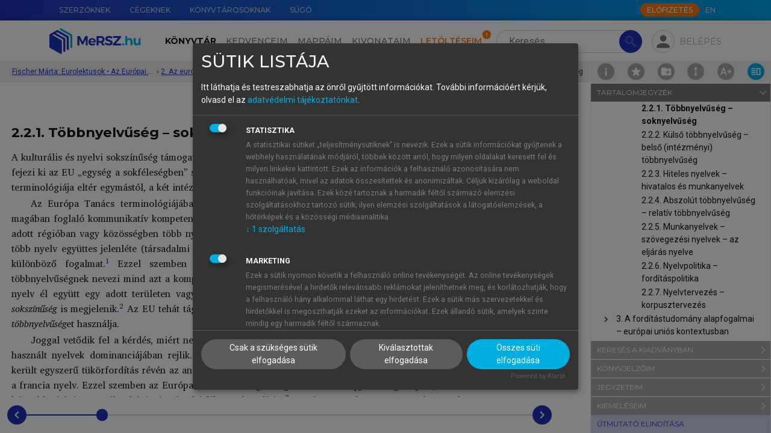

--- FILE ---
content_type: text/html; charset=utf-8
request_url: https://mersz.hu/hivatkozas/m1089e_fn_Fischer_Eurolektusok_14/
body_size: 22624
content:
<!DOCTYPE html>
<html xmlns="http://www.w3.org/1999/xhtml" xmlns:xlink="http://www.w3.org/1999/xlink" xmlns:mml="http://www.w3.org/1998/Math/MathML" xmlns:m="http://schemas.openxmlformats.org/officeDocument/2006/math" lang="hu" dir="ltr" class="no-js" prefix="og: http://ogp.me/ns#"><head prefix="og: http://ogp.me/ns# fb: http://ogp.me/ns/fb#"><meta http-equiv="Content-Type" content="text/html; charset=UTF-8"><meta charset="UTF-8"></meta><meta name="viewport" content="width=device-width, initial-scale=1, shrink-to-fit=no"></meta><meta name="theme-color" content="#000000"></meta><meta name="tdm-reservation" content="1"></meta><meta name="tdm-policy" content="https://mersz.hu/assets/policies/tdm-policy.json"></meta><title>Eurolektusok - 2.2.1. Többnyelvűség – soknyelvűség   - MeRSZ</title><meta xmlns="" name="description" content="2.2.1. Többnyelvűség – soknyelvűség  "><meta xmlns="" name="author" content="Akadémiai Kiadó Zrt."><meta xmlns="" name="robots" content="index, follow, noarchive"><meta xmlns="" name="mobile-web-app-capable" content="yes"><meta xmlns="" name="apple-mobile-web-app-capable" content="yes"><meta xmlns="" name="apple-mobile-web-app-status-bar-style" content="default"><meta xmlns="" property="og:locale" content="hu_HU"><meta xmlns="" property="og:title" content="Eurolektusok - 2.2.1. Többnyelvűség – soknyelvűség   - MeRSZ"><meta xmlns="" property="og:image" content="https://mersz.hu/mod/object.php?objazonosito=m1089e_cover"><meta xmlns="" property="og:description" content="2.2.1. Többnyelvűség – soknyelvűség  "><meta xmlns="" property="og:url" content="https://mersz.hu/dokumentum/m1089e__13/"><meta xmlns="" property="og:site_name" content="MeRSZ - Akadémiai Kiadó"><meta xmlns="" property="og:type" content="website"><meta xmlns="" name="twitter:card" content="summary"><meta xmlns="" name="twitter:url" content="https://mersz.hu/dokumentum/m1089e__13/"><meta xmlns="" name="twitter:title" content="Eurolektusok - 2.2.1. Többnyelvűség – soknyelvűség   - MeRSZ"><meta xmlns="" name="twitter:description" content="2.2.1. Többnyelvűség – soknyelvűség  "><meta xmlns="" name="twitter:image" content="https://mersz.hu/mod/object.php?objazonosito=m1089e_cover"><meta xmlns="" name="twitter:site" content="MeRSZ - Akadémiai Kiadó"><link xmlns="" rel="canonical" href="https://mersz.hu/dokumentum/m1089e__13/"><link rel="preconnect" href="https://fonts.gstatic.com"></link><link rel="stylesheet" href="https://fonts.googleapis.com/css2?family=Montserrat:wght@100;300;400;500;600;700;900&amp;family=Roboto:wght@100;300;400;700&amp;display=swap"></link><link rel="stylesheet" href="https://fonts.googleapis.com/icon?family=Material+Icons"></link><link rel="stylesheet" href="https://fonts.googleapis.com/css2?family=Charis+SIL:ital,wght@0,400;0,700;1,400;1,700&amp;display=swap"></link><link rel="stylesheet" href="https://cdnjs.cloudflare.com/ajax/libs/Swiper/11.0.5/swiper-bundle.css"></link><link rel="stylesheet" href="https://cdnjs.cloudflare.com/ajax/libs/lightgallery/2.7.1/css/lightgallery-bundle.min.css"></link><link rel="stylesheet" href="https://cdnjs.cloudflare.com/ajax/libs/quill/2.0.2/quill.snow.min.css"></link><link rel="stylesheet" href="https://cdnjs.cloudflare.com/ajax/libs/highlight.js/11.7.0/styles/github.min.css"></link><link rel="stylesheet" href="https://cdnjs.cloudflare.com/ajax/libs/shepherd.js/11.1.1/css/shepherd.min.css"></link><link rel="stylesheet" href="/assets/css/bootstrap.min.css?071102"></link><link rel="stylesheet" type="text/css" href="/assets/css/legacy.min.css?071102"></link><link rel="stylesheet" type="text/css" href="/assets/css/klaro.min.css?071102"></link><link rel="stylesheet" type="text/css" href="/assets/css/master.min.css?071102"></link><link rel="manifest" href="/manifest.json" crossorigin="use-credentials"></link><script>
          window.addEventListener('beforeunload', () => {
            for (const img of document.images) {
              if (!img.complete && img.src) {
                img.src = ''; // megszakítja a töltést
              }
            }
          });
        </script><script>window.isOnline=navigator.onLine;window.addEventListener('online',()=>{window.isOnline=true;});window.addEventListener('offline',()=>{window.isOnline=false;});</script><script>const getMrt=()=>'FksFAQYdBgIRS1dYW1NRVFlfU1BaFA=='; const getUsrbeallitas=()=>''; const usrlogged='false'; const usrid='NaN'; const pnid=''; const wlid='NaN'; const usrpremium='false'; const fkeresfacet='false'; const fkereskepek='false'; const fkeresarchi='false'; const fmappamappa='false'; const finfiscroll='false'; const fkivonatfun='false'; const fszkiemeles='false'; const fofflinefun='false'; const usrprobatimer='NaN'; const usrredirectedaftertrail=localStorage.getItem('usrredirectedaftertrail')==='true'||false; const usrakciotimer='NaN'; const usrStates={usrlogged,usrid,pnid,wlid,usrpremium,fkeresfacet,fkereskepek,fkeresarchi,fmappamappa,finfiscroll,fkivonatfun,fszkiemeles,usrprobatimer,usrredirectedaftertrail,usrakciotimer, fofflinefun};</script><script src="https://www.google.com/recaptcha/api.js?hl=hu"></script><script src="/assets/js/lang_hu.js?071102"></script><script src="/assets/js/start.js?071102"></script><script src="/assets/js/klaro-config.js?071102" defer></script><script type="application/javascript" src="https://cdn.kiprotect.com/klaro/latest/klaro-no-css.js" defer></script><script type="application/ld+json">{"@context":"https://schema.org","@type":"WebSite","url":"https://mersz.hu/","potentialAction":{"@type":"SearchAction","target":"https://mersz.hu/?mod=keres&rendezes=2&keres={search_term_string}","query-input":"required name=search_term_string"}}</script><link rel="icon" href="/assets/images/logoikon.png"></link><link rel="image_src" href="/assets/images/logoikon.png"></link><link rel="apple-touch-icon" href="/assets/images/logoikon.png"></link><script data-name="google-analytics" async="async" data-src="https://www.googletagmanager.com/gtag/js?id=UA-70645332-3"></script><script>window.dataLayer=window.dataLayer||[];function gtag(){dataLayer.push(arguments);}gtag('js',new Date());gtag('config','UA-googletagmanager-3');</script><script>(function(w,d,s,l,i){w[l]=w[l]||[];w[l].push({'gtm.start':new Date().getTime(),event:'gtm.js'});var f=d.getElementsByTagName(s)[0],j=d.createElement(s),dl=l!='dataLayer'?'&l='+l:'';j.async=true;j.src='https://www.googletagmanager.com/gtm.js?id='+i+dl;f.parentNode.insertBefore(j,f);})(window,document,'script','dataLayer','GTM-W7PHBV2');</script></head><body><main class="fullscreen m-toolbar-active"><noscript><div class="py-4 text-center">A weboldal rendeltetésszerű használatához, kérjük, engedélyezd a javascript-et a böngésződben.</div></noscript><noscript><iframe src="https://www.googletagmanager.com/ns.html?id=GTM-W7PHBV2" height="0" width="0" style="display:none;visibility:hidden"></iframe></noscript><header xmlns="" class=""><div id="top-nav" class="m-gradient-blue"><div class="container"><div class="row justify-content-end flex-nowrap"><nav class="col-auto d-none d-xl-flex flex-grow-1"><ul class="nav flex-nowrap"><li class="nav-item"><a href="/egyeb/szerzoknek/" class="nav-link" data-lang-text="menu_for_authors">Szerzőknek</a></li><li class="nav-item"><a href="/egyeb/cegeknek/" class="nav-link" data-lang-text="menu_for_companies">Cégeknek</a></li><li class="nav-item"><a href="/egyeb/konyvtarosoknak/" class="nav-link" data-lang-text="menu_for_librarians">Könyvtárosoknak</a></li><li class="nav-item"><a href="/egyeb/sugo/" class="nav-link" data-lang-text="menu_help">Súgó</a></li></ul></nav><div class="col-12 col-xl-auto d-flex align-items-center"><nav class="me-auto me-xl-1"><ul class="nav"></ul></nav><a class="btn btn-xs btn-secondary text-uppercase btn-subscribe d-none d-xl-block" href="/egyeb/elofizetes/" data-lang-text="subscribe_btn">Előfizetés</a><ul class="nav"><li class="nav-item"><a href="javascript:void(0)" onclick="localStorage.setItem('mersz-language', this.innerText.toLowerCase()); setTimeout(() =&gt; document.getElementById('lang-selector').submit(), 0)" class="nav-link m-langselector" title="Switch to English" data-id="lang-selector">EN</a></li></ul><form method="post" id="lang-selector"><input type="hidden" name="wnyid" value="2"></form></div></div></div></div><nav id="main-nav" class="navbar navbar-expand-xl navbar-light"><div class="m-background-box"></div><div class="container"><a class="navbar-brand order-1 d-none d-xl-block" href="/"><img src="/assets/images/common/mersz-logo.svg" alt="MeRSZ"></a><a class="navbar-brand order-1 d-xl-none" href="/"><img src="/assets/images/common/mersz-logo-icon.svg" alt="MeRSZ"></a><div class="m-search m-search-nologin ml-3 order-2 order-xl-3"><form method="post" action="/talalatok/" id="searchForm" class="m-search-form"><input type="hidden" name="mod" value="1"><input type="search" name="keres" value="" class="form-control rounded-pill" id="t-header-search" placeholder="Keresés" aria-label="Search" autocomplete="off" data-lang-placeholder="header_search"><button type="submit" class="btn btn-primary rounded-pill" disabled><span class="material-icons">search</span></button></form><div class="m-search-results shadow"><div class="m-search-heading mt-0"><h6>Keresett kifejezés</h6></div><ul class="m-search-items" id="searched-expressions"></ul><div class="m-search-heading border-top"><h6>Tartalomjegyzék-elemek</h6></div><ul class="m-search-items" id="content-elements"></ul><div class="m-search-heading border-top"><h6>Kiadványok</h6></div><div class="overflow-auto"><ul class="m-search-items m-search-book-items" id="publications"></ul></div></div></div><div class="m-pop-box m-pop-box-kivonataim w-md pt-2 px-0" data-popper-placement="bottom"><div class="m-pop-box-arrow" data-popper-arrow=""></div><div><button type="button" class="mb-2 p-0 btn m-add-new-btn small d-flex align-items-center" data-dispose="" id="new-docket-button-in-popup"><svg xmlns="http://www.w3.org/2000/svg" class="me-1 m-cursor-pointer ms-2" viewBox="0 0 24 24" width="24px" height="24px" fill="#2233BB"><path d="M0 0h24v24H0V0z" fill="none"></path><path d="M12 2C6.48 2 2 6.48 2 12s4.48 10 10 10 10-4.48 10-10S17.52 2 12 2zm5 11h-4v4h-2v-4H7v-2h4V7h2v4h4v2z"></path></svg>Új kivonat hozzáadása</button></div></div><div class="m-pop-box m-pop-box-mappaim w-md pt-2" data-popper-placement="bottom"><div class="m-pop-box-arrow" data-popper-arrow=""></div><div><button type="button" class="mb-2 p-0 btn m-add-new-btn small d-flex align-items-center" data-dispose="" id="create-new-folder-in-popup"><svg xmlns="http://www.w3.org/2000/svg" class="me-1 m-cursor-pointer ms-2" viewBox="0 0 24 24" width="24px" height="24px" fill="#2233BB"><path d="M0 0h24v24H0V0z" fill="none"></path><path d="M12 2C6.48 2 2 6.48 2 12s4.48 10 10 10 10-4.48 10-10S17.52 2 12 2zm5 11h-4v4h-2v-4H7v-2h4V7h2v4h4v2z"></path></svg>Új mappa hozzáadása</button></div></div><div class="m-profile ms-md-auto ms-xl-2 me-md-2 me-xl-0 order-3 order-xl-4"><div><div class="m-fab m-pop-button" id="login-panel" data-trigger="click" data-placement="bottom" data-bs-toggle="collapse" data-bs-target="#profile-menu" aria-controls="profile-menu" aria-expanded="false" data-content="m-pop-box-login"><span class="material-icons">person</span></div></div><div class="m-login-text m-pop-button px-1 pe-xl-0" data-content="m-pop-box-login" data-trigger="click" data-placement="bottom" data-bs-toggle="collapse" data-bs-target="#profile-menu" aria-controls="profile-menu" aria-expanded="false">Belépés</div></div><div class="m-pop-box m-pop-box-login w-md mt-1" data-popper-placement="bottom"><div class="m-pop-box-arrow" data-popper-arrow=""></div><form method="post" id="modalLoginForm"><div class="mb-1"><label for="email" class="form-label m-text-xs required">E-mail-cím</label><input type="email" name="email" id="email" class="form-control"></div><div class="mb-1"><label for="password" class="form-label m-text-xs required">Jelszó</label><input type="password" name="password" id="password" class="form-control"><div id="error_login" class="m-error-message"><span class="material-icons">warning</span>Ismeretlen belépési hiba</div></div><div class="form-check mb-1"><input type="checkbox" name="belepvemarad" id="belepvemarad" class="form-check-input">Maradjon belépve</div><div><a href="/egyeb/elfelejtettjelszo/">Elfelejtettem a jelszavamat</a></div><button type="submit" id="logIn" class="btn btn-primary btn-sm mt-2">Belépés</button><hr><div class="d-flex justify-content-between align-items-center"><h5 class="text-center mb-0">Még nincs fiókod?</h5><div><a href="/egyeb/regisztracio/" class="d-block text-center text-capitalize fs-6 fw-bold">Regisztrálj!</a></div></div><hr><h5 class="text-center mb-1">Tanuló vagy?</h5><p class="text-center mb-0">Lépj be intézményi azonosítóval!</p><div class="text-center"><a href="https://shibboleth.mersz.org/"><img src="/assets/images/common/eduid-logo.svg" alt="eduID logó" class="pt-2 px-5"></a></div></form></div><div class="order-4"><button type="button" class="navbar-toggler m-fab" data-bs-toggle="collapse" data-bs-target="#main-menu" aria-controls="main-menu" aria-expanded="false" aria-label="Toggle navigation"><span class="material-icons">menu</span></button></div><div class="collapse navbar-collapse order-5 order-xl-2 text-xl-center" id="main-menu"><ul class="navbar-nav mt-3 my-xl-0 me-xl-2"><li class="nav-item" id="m-nav-library"><a href="/konyvtar/" class="nav-link active" data-lang-text="header_library">Könyvtár</a></li><li class="nav-item" id="m-nav-favoites"><a href="/kedvenceim/" class="nav-link" data-lang-text="header_favorites">Kedvenceim</a></li><li class="nav-item" id="m-nav-folders"><a href="/mappaim/" class="nav-link" data-lang-text="header_folders">Mappáim</a></li><li class="nav-item" id="m-nav-dockets"><a href="/kivonataim/" class="nav-link" data-lang-text="header_summaries">Kivonataim</a></li><li class="nav-item" id="m-nav-downloads"><a href="/letolteseim/" class="nav-link m-downloads-badge" data-lang-text="header_downloads">Letöltéseim</a></li><li class="nav-item pt-3 d-xl-none"><a href="/egyeb/szerzoknek/" class="nav-link" data-lang-text="menu_for_authors">Szerzőknek</a></li><li class="nav-item d-xl-none"><a href="/egyeb/cegeknek/" class="nav-link" data-lang-text="menu_for_companies">Cégeknek</a></li><li class="nav-item d-xl-none"><a href="/egyeb/konyvtarosoknak/" class="nav-link" data-lang-text="menu_for_librarians">Könyvtárosoknak</a></li><li class="nav-item pb-4 d-xl-none"><a href="/egyeb/sugo/" class="nav-link" data-lang-text="menu_help">Súgó</a></li><li class="nav-item pb-4 d-xl-none"><a href="javascript:void(0)" onclick="localStorage.setItem('mersz-language', this.innerText.toLowerCase()); setTimeout(() =&gt; document.getElementById('lang-selector').submit(), 0)" class="nav-link m-langselector" title="Switch to English" data-id="lang-selector">EN</a></li></ul><a class="btn btn-md btn-secondary text-uppercase btn-subscribe mx-auto d-xl-none mb-3 text-center" href="/egyeb/elofizetes/" data-lang-text="subscribe_btn">Előfizetés</a></div></div></nav><div class="m-breadcrumbs" style="top:-2px"><div class="container"><div class="m-breadcrumbs-path ms-1"><div class="m-breadcrumbs-item"><a href="/?dokazonosito=m1089e__1" title="Fischer Márta: Eurolektusok  • Az Európai Unió hatása a nyelvekre, különös tekintettel a jogi nyelvre">Fischer Márta: Eurolektusok  • Az Európai Unió hatása a nyelvekre, különös tekintettel a jogi nyelvre</a></div><span class="separator">›</span><div class="m-breadcrumbs-item"><a href="/?dokazonosito=m1089e__4" title="2. Az európai uniós kontextus alapfogalmai ">2. Az európai uniós kontextus alapfogalmai </a></div><span class="separator">›</span><div class="m-breadcrumbs-item"><a href="/?dokazonosito=m1089e__12" title="2.2. Az európai uniós többnyelvűséghez kapcsolódó alapfogalmak ">2.2. Az európai uniós többnyelvűséghez kapcsolódó alapfogalmak </a></div><span class="separator">›</span><div class="m-breadcrumbs-location"><div title="2.2.1. Többnyelvűség – soknyelvűség  ">2.2.1. Többnyelvűség – soknyelvűség  </div></div></div></div><div class="m-page-tools"><a href="/kiadvany/1089/info/" class="m-doc-info" id="doc-info" title="Információk a kiadványról"><img src="/assets/images/icons/info.svg"></a><div class="m-doc-favorite m-pop-button" title="" data-bs-toggle="modal" data-bs-target="#favoriteInactive-modal"><img src="/assets/images/icons/favorite.svg"></div><div class="m-doc-folder m-pop-button" data-bs-toggle="modal" data-bs-target="#folderInactive-modal"><img src="/assets/images/icons/folder-add.svg"></div><div class="m-doc-iscroll m-pop-button" data-bs-toggle="modal" data-bs-target="#iscrollInactive-modal"><img src="/assets/images/icons/toolbar/doc-iscroll.svg"></div><div class="m-doc-font-plus position-relative" id="doc-font-settings" title="Betű beállítások"><img src="/assets/images/icons/toolbar/doc-font-plus.svg"><div class="m-font-settings d-none"><div class="m-doc-font-minus" id="doc-font-minus" title="Betűméret csökkentése"><img src="/assets/images/icons/toolbar/doc-font-minus.svg"></div><div class="m-doc-font-plus" id="doc-font-plus" title="Betűméret növelése"><img src="/assets/images/icons/toolbar/doc-font-plus.svg"></div><div class="m-doc-line-height" id="doc-line-height" title="Sortávolság növelése"><img src="/assets/images/icons/toolbar/doc-line-height-plus.svg" id="doc-line-height-plus"><img src="/assets/images/icons/toolbar/doc-line-height-minus.svg" class="d-none" id="doc-line-height-minus"></div><div class="m-doc-col-width d-none d-xxl-flex" id="doc-col-width" title="Tartalomszélesség csökkentése"><img src="/assets/images/icons/toolbar/doc-col-width-plus.svg" class="d-none" id="doc-col-width-plus"><img src="/assets/images/icons/toolbar/doc-col-width-minus.svg" id="doc-col-width-minus"></div></div></div><a href="#book-toolbar" class="m-doc-toolbar lg-active" id="doc-toolbar" title="Eszköztár elrejtése" data-class-toggle="show"><img src="/assets/images/icons/toolbar/doc-toolbar.svg"></a></div></div></header>
<section xmlns="" class="m-book-section m-top-8"><div class="m-book-container"><div id="book" class="m-book" data-kdid="1089" data-dokazonosito="m1089e__13"><div class="container"><div class="m-book-content" style="font-size:16px;line-height:160%"><div xmlns="http://www.w3.org/1999/xhtml" id="bookdiv" class="bookdiv"><div class="sect2"><h3 class="reader-sect-title">2.2.1. Többnyelvűség – soknyelvűség</h3> 
<div class="para-row" data-anchor="m1089e_7_p1" id="m1089e_7_p1"><div class="para-tools"><div class="para-buttons"><button type="button" class="para-btn para-btn-bookmark" title="Könyvjelző hozzáadásához, kérjük, jelentkezz be!"><img src="/assets/images/icons/bookmark.svg"></img></button><button type="button" class="para-btn para-btn-note" title="Jegyzet hozzáadásához, kérjük, jelentkezz be!"><img src="/assets/images/icons/note.svg"></img></button><button type="button" class="para-btn para-btn-link" title="Hivatkozások" data-bs-toggle="collapse" data-bs-target="[id='para-link-m1089e_7_p1']           "><img src="/assets/images/icons/references.svg"></img></button></div></div><div class="para-content"><div class="para-note" id="para-note-m1089e_7_p1" xmlazonosito="m1089e_7_p1"><div class="para-note-wrapper"><div class="para-note-content"></div><div class="collapse para-note-input"><p>Jegyzet elhelyezéséhez, kérjük, <a href="#" onclick="">lépj be.</a>!</p></div></div></div><div class="para-link collapse" id="para-link-m1089e_7_p1"><div class="para-link-wrapper"><h5>Hivatkozások</h5><div class="mb-1">Válaszd ki a számodra megfelelő hivatkozásformátumot:</div><div><strong>Harvard</strong></div><div class="linker__link" align="left">Fischer Márta (2023): <i>Eurolektusok</i>. : Akadémiai Kiadó.
             <a href="https://doi.org/10.1556/9789634548959" target="_blank">https://doi.org/10.1556/9789634548959</a> Letöltve: <a style="word-break: break-all;" href="https://mersz.hu/dokumentum/m1089e__13/#m1089e_7_p1">https://mersz.hu/dokumentum/m1089e__13/#m1089e_7_p1</a> (2026. 01. 20.)</div><div><strong>Chicago</strong></div><div class="linker__link" align="left">Fischer Márta. 2023. <i>Eurolektusok</i>. : Akadémiai Kiadó.  <a href="https://doi.org/10.1556/9789634548959" target="_blank">https://doi.org/10.1556/9789634548959</a> (Letöltve: 2026. 01. 20. <a style="word-break: break-all;" href="https://mersz.hu/dokumentum/m1089e__13/#m1089e_7_p1">https://mersz.hu/dokumentum/m1089e__13/#m1089e_7_p1</a>)</div><div><strong>APA</strong></div><div class="linker__link" align="left">Fischer M. (2023).  <i>Eurolektusok</i>. Akadémiai Kiadó.  <a href="https://doi.org/10.1556/9789634548959" target="_blank">https://doi.org/10.1556/9789634548959</a>. (Letöltve: 2026. 01. 20. <a style="word-break: break-all;" href="https://mersz.hu/dokumentum/m1089e__13/#m1089e_7_p1">https://mersz.hu/dokumentum/m1089e__13/#m1089e_7_p1</a>) </div><div class="linker__link mt-1" align="left"><a class="pill" href="/mod/ref.php?mod=bibtex&amp;xmlazonosito=m1089e_7_p1">BibTeX</a><a class="pill" href="/mod/ref.php?mod=endnote&amp;xmlazonosito=m1089e_7_p1">EndNote</a><a class="pill" href="/mod/ref.php?mod=mendeley&amp;xmlazonosito=m1089e_7_p1">Mendeley</a><a class="pill" href="/mod/ref.php?mod=zotero&amp;xmlazonosito=m1089e_7_p1">Zotero</a></div></div></div><div class="para_nonindent selectable">A kulturális és nyelvi sokszínűség támogatása már a kezdetektől kiemelt szerepet kapott az Európai Unióban – ezt a törekvést fejezi ki az EU „egység a sokféleségben” szlogenje. Fontos azonban megjegyezni, hogy az Európai Unió és az Európa Tanács terminológiája eltér egymástól, a két intézmény másképp értelmezi a többnyelvűség fogalmát.</div></div></div>
<div class="para-row" data-anchor="m1089e_7_p2" id="m1089e_7_p2"><div class="para-tools"><div class="para-buttons"><button type="button" class="para-btn para-btn-bookmark" title="Könyvjelző hozzáadásához, kérjük, jelentkezz be!"><img src="/assets/images/icons/bookmark.svg"></img></button><button type="button" class="para-btn para-btn-note" title="Jegyzet hozzáadásához, kérjük, jelentkezz be!"><img src="/assets/images/icons/note.svg"></img></button><button type="button" class="para-btn para-btn-link" title="Hivatkozások" data-bs-toggle="collapse" data-bs-target="[id='para-link-m1089e_7_p2']           "><img src="/assets/images/icons/references.svg"></img></button></div></div><div class="para-content"><div class="para-note" id="para-note-m1089e_7_p2" xmlazonosito="m1089e_7_p2"><div class="para-note-wrapper"><div class="para-note-content"></div><div class="collapse para-note-input"><p>Jegyzet elhelyezéséhez, kérjük, <a href="#" onclick="">lépj be.</a>!</p></div></div></div><div class="para-link collapse" id="para-link-m1089e_7_p2"><div class="para-link-wrapper"><h5>Hivatkozások</h5><div class="mb-1">Válaszd ki a számodra megfelelő hivatkozásformátumot:</div><div><strong>Harvard</strong></div><div class="linker__link" align="left">Fischer Márta (2023): <i>Eurolektusok</i>. : Akadémiai Kiadó.
             <a href="https://doi.org/10.1556/9789634548959" target="_blank">https://doi.org/10.1556/9789634548959</a> Letöltve: <a style="word-break: break-all;" href="https://mersz.hu/dokumentum/m1089e__13/#m1089e_7_p2">https://mersz.hu/dokumentum/m1089e__13/#m1089e_7_p2</a> (2026. 01. 20.)</div><div><strong>Chicago</strong></div><div class="linker__link" align="left">Fischer Márta. 2023. <i>Eurolektusok</i>. : Akadémiai Kiadó.  <a href="https://doi.org/10.1556/9789634548959" target="_blank">https://doi.org/10.1556/9789634548959</a> (Letöltve: 2026. 01. 20. <a style="word-break: break-all;" href="https://mersz.hu/dokumentum/m1089e__13/#m1089e_7_p2">https://mersz.hu/dokumentum/m1089e__13/#m1089e_7_p2</a>)</div><div><strong>APA</strong></div><div class="linker__link" align="left">Fischer M. (2023).  <i>Eurolektusok</i>. Akadémiai Kiadó.  <a href="https://doi.org/10.1556/9789634548959" target="_blank">https://doi.org/10.1556/9789634548959</a>. (Letöltve: 2026. 01. 20. <a style="word-break: break-all;" href="https://mersz.hu/dokumentum/m1089e__13/#m1089e_7_p2">https://mersz.hu/dokumentum/m1089e__13/#m1089e_7_p2</a>) </div><div class="linker__link mt-1" align="left"><a class="pill" href="/mod/ref.php?mod=bibtex&amp;xmlazonosito=m1089e_7_p2">BibTeX</a><a class="pill" href="/mod/ref.php?mod=endnote&amp;xmlazonosito=m1089e_7_p2">EndNote</a><a class="pill" href="/mod/ref.php?mod=mendeley&amp;xmlazonosito=m1089e_7_p2">Mendeley</a><a class="pill" href="/mod/ref.php?mod=zotero&amp;xmlazonosito=m1089e_7_p2">Zotero</a></div></div></div><div class="para_indent selectable">Az Európa Tanács terminológiájában két terminust találunk: a <span class="italic">többnyelvűség</span> <span class="italic">(plurilingualism)</span> az egyén több nyelvet magában foglaló kommunikatív kompetenciájára utal, míg a <span class="italic">soknyelvűség</span> <span class="italic">(multilingualism)</span> azt a jelenséget írja le, amikor egy adott régióban vagy közösségben több nyelvet/nyelvváltozatot beszélnek. Bizonyos számú nyelv ismerete (egyéni szint) és több nyelv együttes jelenléte (társadalmi szint) tehát e gondolkodásban szétválik, és két különböző megnevezés jelöli a két különböző fogalmat.<a href="/dokumentum/m1089e__13/#m1089e_fn_Fischer_Eurolektusok_12" data-anchor="m1089e_fn_Fischer_Eurolektusok_12_ref"><span class="kiadvany_footnoteref">1</span></a> Ezzel szemben az Európai Unió csak a <span class="italic">többnyelvűség</span> <span class="italic">(multilingualism)</span> terminust használja: többnyelvűségnek nevezi mind azt a kompetenciát, amikor az egyén több nyelvet beszél, mind azt a jelenséget, amikor több nyelv él együtt egy adott területen vagy közösségben – bár ez utóbbi fogalom leírására a <span class="italic">nyelvi sokféleség</span> vagy <span class="italic">nyelvi sokszínűség</span> is megjelenik.<a href="/dokumentum/m1089e__13/#m1089e_fn_Fischer_Eurolektusok_13" data-anchor="m1089e_fn_Fischer_Eurolektusok_13_ref"><span class="kiadvany_footnoteref">2</span></a> Az EU tehát tágabban értelmezi a többnyelvűség fogalmát – az egyéni és a társadalmi szintre is a <span class="italic">többnyelvűség</span>et használja.</div></div></div>
<div class="para-row" data-anchor="m1089e_7_p3" id="m1089e_7_p3"><div class="para-tools"><div class="para-buttons"><button type="button" class="para-btn para-btn-bookmark" title="Könyvjelző hozzáadásához, kérjük, jelentkezz be!"><img src="/assets/images/icons/bookmark.svg"></img></button><button type="button" class="para-btn para-btn-note" title="Jegyzet hozzáadásához, kérjük, jelentkezz be!"><img src="/assets/images/icons/note.svg"></img></button><button type="button" class="para-btn para-btn-link" title="Hivatkozások" data-bs-toggle="collapse" data-bs-target="[id='para-link-m1089e_7_p3']           "><img src="/assets/images/icons/references.svg"></img></button></div></div><div class="para-content"><div class="para-note" id="para-note-m1089e_7_p3" xmlazonosito="m1089e_7_p3"><div class="para-note-wrapper"><div class="para-note-content"></div><div class="collapse para-note-input"><p>Jegyzet elhelyezéséhez, kérjük, <a href="#" onclick="">lépj be.</a>!</p></div></div></div><div class="para-link collapse" id="para-link-m1089e_7_p3"><div class="para-link-wrapper"><h5>Hivatkozások</h5><div class="mb-1">Válaszd ki a számodra megfelelő hivatkozásformátumot:</div><div><strong>Harvard</strong></div><div class="linker__link" align="left">Fischer Márta (2023): <i>Eurolektusok</i>. : Akadémiai Kiadó.
             <a href="https://doi.org/10.1556/9789634548959" target="_blank">https://doi.org/10.1556/9789634548959</a> Letöltve: <a style="word-break: break-all;" href="https://mersz.hu/dokumentum/m1089e__13/#m1089e_7_p3">https://mersz.hu/dokumentum/m1089e__13/#m1089e_7_p3</a> (2026. 01. 20.)</div><div><strong>Chicago</strong></div><div class="linker__link" align="left">Fischer Márta. 2023. <i>Eurolektusok</i>. : Akadémiai Kiadó.  <a href="https://doi.org/10.1556/9789634548959" target="_blank">https://doi.org/10.1556/9789634548959</a> (Letöltve: 2026. 01. 20. <a style="word-break: break-all;" href="https://mersz.hu/dokumentum/m1089e__13/#m1089e_7_p3">https://mersz.hu/dokumentum/m1089e__13/#m1089e_7_p3</a>)</div><div><strong>APA</strong></div><div class="linker__link" align="left">Fischer M. (2023).  <i>Eurolektusok</i>. Akadémiai Kiadó.  <a href="https://doi.org/10.1556/9789634548959" target="_blank">https://doi.org/10.1556/9789634548959</a>. (Letöltve: 2026. 01. 20. <a style="word-break: break-all;" href="https://mersz.hu/dokumentum/m1089e__13/#m1089e_7_p3">https://mersz.hu/dokumentum/m1089e__13/#m1089e_7_p3</a>) </div><div class="linker__link mt-1" align="left"><a class="pill" href="/mod/ref.php?mod=bibtex&amp;xmlazonosito=m1089e_7_p3">BibTeX</a><a class="pill" href="/mod/ref.php?mod=endnote&amp;xmlazonosito=m1089e_7_p3">EndNote</a><a class="pill" href="/mod/ref.php?mod=mendeley&amp;xmlazonosito=m1089e_7_p3">Mendeley</a><a class="pill" href="/mod/ref.php?mod=zotero&amp;xmlazonosito=m1089e_7_p3">Zotero</a></div></div></div><div class="para_indent selectable">Joggal vetődik fel a kérdés, miért nem használ a két intézmény egységes terminológiát. Ennek oka a két intézményben használt nyelvek dominanciájában rejlik. A két fogalom<span class="italic"></span> elkülönítése ugyanis a franciából <span class="italic">(plurilinguisme – multilinguisme)</span> került egyszerű tükörfordítás révén az angolba – ami jól mutatja, hogy az Európa Tanácsban máig domináns szerepet tölt be a francia nyelv. Ezzel szemben az Európai Unióban a fogalmi gondolkodás alapja az angol nyelv, ezért uniós kontextusban – bár több vitát is generált a két intézmény kétféle megközelítése<a href="/dokumentum/m1089e__13/#m1089e_fn_Fischer_Eurolektusok_14" data-anchor="m1089e_fn_Fischer_Eurolektusok_14_ref"><span class="kiadvany_footnoteref">3</span></a> – csak az angol <span class="italic">multilingualism</span> honosodott meg.</div></div></div>
<div class="para-row"><div class="para-tools"></div><div class="para-content"><div class="para_indent selectable"> </div></div></div>
<a class="ugrocel" name="m1089e_table_2"></a><div class="para-row my-2" data-anchor="m1089e_table_2" id="m1089e_table_2"><div class="para-tools"><div class="para-buttons"><button type="button" class="para-btn para-btn-bookmark" title="Könyvjelző hozzáadásához, kérjük, jelentkezz be!"><img src="/assets/images/icons/bookmark.svg"></img></button><button type="button" class="para-btn para-btn-note" title="Jegyzet hozzáadásához, kérjük, jelentkezz be!"><img src="/assets/images/icons/note.svg"></img></button><button type="button" class="para-btn para-btn-link" title="Hivatkozások" data-bs-toggle="collapse" data-bs-target="[id='para-link-m1089e_table_2']           "><img src="/assets/images/icons/references.svg"></img></button></div></div><div class="para-content"><div class="para-note" id="para-note-m1089e_table_2" xmlazonosito="m1089e_table_2"><div class="para-note-wrapper"><div class="para-note-content"></div><div class="collapse para-note-input"><p>Jegyzet elhelyezéséhez, kérjük, <a href="#" onclick="">lépj be.</a>!</p></div></div></div><div class="para-link collapse" id="para-link-m1089e_table_2"><div class="para-link-wrapper"><h5>Hivatkozások</h5><div class="mb-1">Válaszd ki a számodra megfelelő hivatkozásformátumot:</div><div><strong>Harvard</strong></div><div class="linker__link" align="left">Fischer Márta (2023): <i>Eurolektusok</i>. : Akadémiai Kiadó.
             <a href="https://doi.org/10.1556/9789634548959" target="_blank">https://doi.org/10.1556/9789634548959</a> Letöltve: <a style="word-break: break-all;" href="https://mersz.hu/dokumentum/m1089e__13/#m1089e_table_2">https://mersz.hu/dokumentum/m1089e__13/#m1089e_table_2</a> (2026. 01. 20.)</div><div><strong>Chicago</strong></div><div class="linker__link" align="left">Fischer Márta. 2023. <i>Eurolektusok</i>. : Akadémiai Kiadó.  <a href="https://doi.org/10.1556/9789634548959" target="_blank">https://doi.org/10.1556/9789634548959</a> (Letöltve: 2026. 01. 20. <a style="word-break: break-all;" href="https://mersz.hu/dokumentum/m1089e__13/#m1089e_table_2">https://mersz.hu/dokumentum/m1089e__13/#m1089e_table_2</a>)</div><div><strong>APA</strong></div><div class="linker__link" align="left">Fischer M. (2023).  <i>Eurolektusok</i>. Akadémiai Kiadó.  <a href="https://doi.org/10.1556/9789634548959" target="_blank">https://doi.org/10.1556/9789634548959</a>. (Letöltve: 2026. 01. 20. <a style="word-break: break-all;" href="https://mersz.hu/dokumentum/m1089e__13/#m1089e_table_2">https://mersz.hu/dokumentum/m1089e__13/#m1089e_table_2</a>) </div><div class="linker__link mt-1" align="left"><a class="pill" href="/mod/ref.php?mod=bibtex&amp;xmlazonosito=m1089e_table_2">BibTeX</a><a class="pill" href="/mod/ref.php?mod=endnote&amp;xmlazonosito=m1089e_table_2">EndNote</a><a class="pill" href="/mod/ref.php?mod=mendeley&amp;xmlazonosito=m1089e_table_2">Mendeley</a><a class="pill" href="/mod/ref.php?mod=zotero&amp;xmlazonosito=m1089e_table_2">Zotero</a></div></div></div><div class="tablazat selectable"><span class="table-title-szam">2. táblázat. </span><span class="table-title">Többnyelvűség az Európa Tanács és az Európai Unió terminológiájában</span><table class="kiadvany_tablazat" style="border-collapse: collapse; border-top: 1px solid #000000; border-bottom: 1px solid #000000; border-left: 1px solid #000000; border-right: 1px solid #000000;" border="1" width="100%"><colgroup><col></col><col></col><col></col></colgroup><tbody><tr><td class="kiadvany_tablazat_td" valign="top" style="border: 1px solid #000000;"><div class="para_tabla_szoveg_kozep">Intézmény</div></td>
<td class="kiadvany_tablazat_td" valign="top" style="border: 1px solid #000000;"><div class="para_tabla_szoveg_kozep">Terminus (EN)</div></td>
<td class="kiadvany_tablazat_td" valign="top" style="border: 1px solid #000000;"><div class="para_tabla_szoveg_kozep">Terminus (HU)</div></td></tr>
<tr><td class="kiadvany_tablazat_td" rowspan="2" valign="top" style="border: 1px solid #000000;"><div class="para_tabla_szoveg">Európa Tanács</div></td>
<td class="kiadvany_tablazat_td" valign="top" style="border: 1px solid #000000;"><div class="para_tabla_szoveg_kozep">plurilingualism</div></td>
<td class="kiadvany_tablazat_td" valign="top" style="border: 1px solid #000000;"><div class="para_tabla_szoveg_kozep">többnyelvűség</div></td></tr>
<tr><td class="kiadvany_tablazat_td" valign="top" style="border: 1px solid #000000;"><div class="para_tabla_szoveg_kozep">multilingualism</div></td>
<td class="kiadvany_tablazat_td" valign="top" style="border: 1px solid #000000;"><div class="para_tabla_szoveg_kozep">soknyelvűség</div></td></tr>
<tr><td class="kiadvany_tablazat_td" valign="top" style="border: 1px solid #000000;"><div class="para_tabla_szoveg">Európai Unió</div></td>
<td class="kiadvany_tablazat_td" valign="top" style="border: 1px solid #000000;"><div class="para_tabla_szoveg_kozep">multilingualism</div></td>
<td class="kiadvany_tablazat_td" valign="top" style="border: 1px solid #000000;"><div class="para_tabla_szoveg_kozep">többnyelvűség</div></td></tr></tbody></table></div></div></div>
<div class="para-row"><div class="para-tools"></div><div class="para-content"><div class="para_indent selectable"> </div></div></div>
<div class="para-row" data-anchor="m1089e_7_p6" id="m1089e_7_p6"><div class="para-tools"><div class="para-buttons"><button type="button" class="para-btn para-btn-bookmark" title="Könyvjelző hozzáadásához, kérjük, jelentkezz be!"><img src="/assets/images/icons/bookmark.svg"></img></button><button type="button" class="para-btn para-btn-note" title="Jegyzet hozzáadásához, kérjük, jelentkezz be!"><img src="/assets/images/icons/note.svg"></img></button><button type="button" class="para-btn para-btn-link" title="Hivatkozások" data-bs-toggle="collapse" data-bs-target="[id='para-link-m1089e_7_p6']           "><img src="/assets/images/icons/references.svg"></img></button></div></div><div class="para-content"><div class="para-note" id="para-note-m1089e_7_p6" xmlazonosito="m1089e_7_p6"><div class="para-note-wrapper"><div class="para-note-content"></div><div class="collapse para-note-input"><p>Jegyzet elhelyezéséhez, kérjük, <a href="#" onclick="">lépj be.</a>!</p></div></div></div><div class="para-link collapse" id="para-link-m1089e_7_p6"><div class="para-link-wrapper"><h5>Hivatkozások</h5><div class="mb-1">Válaszd ki a számodra megfelelő hivatkozásformátumot:</div><div><strong>Harvard</strong></div><div class="linker__link" align="left">Fischer Márta (2023): <i>Eurolektusok</i>. : Akadémiai Kiadó.
             <a href="https://doi.org/10.1556/9789634548959" target="_blank">https://doi.org/10.1556/9789634548959</a> Letöltve: <a style="word-break: break-all;" href="https://mersz.hu/dokumentum/m1089e__13/#m1089e_7_p6">https://mersz.hu/dokumentum/m1089e__13/#m1089e_7_p6</a> (2026. 01. 20.)</div><div><strong>Chicago</strong></div><div class="linker__link" align="left">Fischer Márta. 2023. <i>Eurolektusok</i>. : Akadémiai Kiadó.  <a href="https://doi.org/10.1556/9789634548959" target="_blank">https://doi.org/10.1556/9789634548959</a> (Letöltve: 2026. 01. 20. <a style="word-break: break-all;" href="https://mersz.hu/dokumentum/m1089e__13/#m1089e_7_p6">https://mersz.hu/dokumentum/m1089e__13/#m1089e_7_p6</a>)</div><div><strong>APA</strong></div><div class="linker__link" align="left">Fischer M. (2023).  <i>Eurolektusok</i>. Akadémiai Kiadó.  <a href="https://doi.org/10.1556/9789634548959" target="_blank">https://doi.org/10.1556/9789634548959</a>. (Letöltve: 2026. 01. 20. <a style="word-break: break-all;" href="https://mersz.hu/dokumentum/m1089e__13/#m1089e_7_p6">https://mersz.hu/dokumentum/m1089e__13/#m1089e_7_p6</a>) </div><div class="linker__link mt-1" align="left"><a class="pill" href="/mod/ref.php?mod=bibtex&amp;xmlazonosito=m1089e_7_p6">BibTeX</a><a class="pill" href="/mod/ref.php?mod=endnote&amp;xmlazonosito=m1089e_7_p6">EndNote</a><a class="pill" href="/mod/ref.php?mod=mendeley&amp;xmlazonosito=m1089e_7_p6">Mendeley</a><a class="pill" href="/mod/ref.php?mod=zotero&amp;xmlazonosito=m1089e_7_p6">Zotero</a></div></div></div><div class="para_nonindent selectable">Látható, hogy a két intézmény eltérő terminológiája fordítási szempontból is komoly problémát eredményez. Az angol <span class="italic">multilingualism</span> magyar megfelelője ugyanis lehet <span class="italic">többnyelvűség</span>, ha az Európai Unió terminológiáját, és <span class="italic">soknyelvűség</span>, ha az Európa Tanácsét követjük. Ugyanannak az angol megnevezésnek tehát más-más a magyar megfelelője, kontextustól függően. Felmerülhet a kérdés, hogy az uniós fordításban miért <span class="italic">többnyelvűség</span> lett az angol <span class="italic">multilingualism</span> magyar megfelelője (és miért nem a <span class="italic">soknyelvűség</span>, ahogyan az Európa Tanács terminológiájában is). Ez a kérdés nyelvi szempontból is jogos, hiszen a <span class="italic">multi</span> megfelelője inkább a <span class="italic">sok</span>, míg a <span class="italic">pluri</span> megfelelője a <span class="italic">több</span>. Ennek oka feltehetően az, hogy a magyar nyelvben inkább a <span class="italic">többnyelvűség</span> megnevezés terjedt el, így vált ez az uniós <span class="italic">multilingualism</span> magyar megfelelőjévé. Igazodva az Európai Unió terminológiájához, a továbbiakban következetesen a <span class="italic">többnyelvűség</span> terminust használom, és számba veszem mindazon megnevezéseket, amelyek e kulcsfogalomhoz kapcsolódnak.</div></div></div> 
<div class="para-row"><div class="para-tools"></div><div class="para-content"><div class="para_indent selectable"> </div></div></div><div class="para-row"><div class="para-content"><div class="footnotes"><div class="footnote"><span class="superscript"><a href="/dokumentum/m1089e__13/#m1089e_fn_Fischer_Eurolektusok_12_ref" data-anchor="m1089e_fn_Fischer_Eurolektusok_12"><span class="kiadvany_footnoteref">1 </span></a></span><span><span class="para_footnote_text"> DGIV/EDU/LANG (2002) 7. Languages, Diversity, Citizenship: Policies for Plurilingualism in Europe. 2002. <a target="_blank" style="word-break: break-all;" href="https://rm.coe.int/090000168097c59b">https://rm.coe.int/090000168097c59b</a> (Letöltve: 2023. április 2.)</span></span></div> <div class="footnote"><span class="superscript"><a href="/dokumentum/m1089e__13/#m1089e_fn_Fischer_Eurolektusok_13_ref" data-anchor="m1089e_fn_Fischer_Eurolektusok_13"><span class="kiadvany_footnoteref">2 </span></a></span><span><span class="para_footnote_text"> About Multilingualism Policy. <a target="_blank" style="word-break: break-all;" href="https://education.ec.europa.eu/focus-topics/improving-quality/about/about-multilingualism-policy">https://education.ec.europa.eu/focus-topics/improving-quality/about/about-multilingualism-policy</a> (Letöltve: 2023. április 2.)</span></span></div> <div class="footnote"><span class="superscript"><a href="/dokumentum/m1089e__13/#m1089e_fn_Fischer_Eurolektusok_14_ref" data-anchor="m1089e_fn_Fischer_Eurolektusok_14"><span class="kiadvany_footnoteref">3 </span></a></span><span><span class="para_footnote_text"> Mindezt személyes tapasztalataim is alátámasztják, amelyeket az Európai Bizottság ún. nyelvi csoportjának magyar delegáltjaként szereztem, 2003 és 2006 között.</span> </span></div></div></div></div></div></div></div></div></div><div class="m-nav-x position-relative"><div class="container"><div class="m-landing-chapter-navigation-container"><div class="d-flex justify-content-center align-items-center"><a class="btn" href="/dokumentum/m1089e__12"><span class="material-icons">chevron_left</span></a><div class="m-slider-wrapper"><div id="js-slider-to" class="m-slider-to m-slider-label d-none"><span class="m-slider-label-to m-slider-label-span shadow rounded"><span class="m-js-label-text"></span></span></div><div class="m-slider-arrow m-slider-from-arrow" id="js-slider-from-arrow"></div><div class="m-slider-container" kdid="1089"><form method="post" id="form_kiadvany_progressbar" action="/kiadvany/1089"><input type="range" class="m-pages-slider" id="js-pages-slider" name="kiadvany_progressbar" onchange="document.getElementById('form_kiadvany_progressbar').submit();" min="1" max="86" value="13"><div id="js-slider-base" class="m-slider-base"></div></form></div><div class="m-slider-arrow m-slider-to-arrow" id="js-slider-to-arrow"></div></div><a class="btn" href="/dokumentum/m1089e__14"><span class="material-icons">chevron_right</span></a><div id="btn-back-to-top-doc" class="ms-2 d-none"><button class="material-icons btn btn-primary" title="Vissza a lap tetejére">arrow_upward</button></div></div></div></div></div></div><div class="flex-column m-off-canvas" id="book-toolbar"><a href="#book-toolbar" class="m-fab m-fab-sm m-toolbar-toggle d-lg-none" data-class-toggle="show"><img src="/assets/images/icons/toolbar/doc-toolbar.svg"></a><div class="m-toolbar m-book-toolbar"><div class="m-toolbar-panel active" id="toc-panel"><div class="m-toolbar-header">Tartalomjegyzék <span class="material-icons">navigate_next</span></div><div class="m-toolbar-content"><div class="scroll-container"><div class="scroll p-2" id="toc-book"><ul class="list-unstyled" data-tree="data-tree"><li data-dokazonosito="m1089e__1"><a class="m-hover-box-sm" href="/dokumentum/m1089e__1/#m1089e_book1">Eurolektusok  • Az Európai Unió hatása a nyelvekre, különös tekintettel a jogi nyelvre</a><ul class="list-unstyled"></ul></li>
<li data-dokazonosito="m1089e__2"><a class="m-hover-box-sm" href="/dokumentum/m1089e__2/#m1089e_0">Impresszum </a><ul class="list-unstyled"></ul></li>
<li data-dokazonosito="m1089e__3"><a class="m-hover-box-sm" href="/dokumentum/m1089e__3/#m1089e_1">1. Előszó </a><ul class="list-unstyled"></ul></li>
<li data-dokazonosito="m1089e__4" class="contents-list close-list"><span class="material-icons arrow">chevron_right</span><a class="m-hover-box-sm" href="/dokumentum/m1089e__4/#m1089e_2">2. Az európai uniós kontextus alapfogalmai </a><ul class="list-unstyled"><li data-dokazonosito="m1089e__5"><a class="m-hover-box-sm" href="/dokumentum/m1089e__5/#m1089e_3">Bevezető  </a><ul class="list-unstyled"></ul></li>
<li data-dokazonosito="m1089e__6" class="contents-list close-list"><span class="material-icons arrow">chevron_right</span><a class="m-hover-box-sm" href="/dokumentum/m1089e__6/#m1089e_f2_1">2.1. Az európai uniós joghoz kötődő alapfogalmak </a><ul class="list-unstyled"><li data-dokazonosito="m1089e__7"><a class="m-hover-box-sm" href="/dokumentum/m1089e__7/#m1089e_4">2.1.1. Nemzetekfelettiség – kormányköziség  </a><ul class="list-unstyled"></ul></li>
<li data-dokazonosito="m1089e__8"><a class="m-hover-box-sm" href="/dokumentum/m1089e__8/#m1089e_5">2.1.2. Uniós jog – kontinentális jog – angolszász jog </a><ul class="list-unstyled"></ul></li>
<li data-dokazonosito="m1089e__9"><a class="m-hover-box-sm" href="/dokumentum/m1089e__9/#m1089e_f2_1_3">2.1.3. Elsődleges jog – másodlagos jog – esetjog </a><ul class="list-unstyled"></ul></li>
<li data-dokazonosito="m1089e__10"><a class="m-hover-box-sm" href="/dokumentum/m1089e__10/#m1089e_6">2.1.4. Jogalkotás – szövegezés – fordítás  </a><ul class="list-unstyled"></ul></li>
<li data-dokazonosito="m1089e__11"><a class="m-hover-box-sm" href="/dokumentum/m1089e__11/#m1089e_f2_1_5">2.1.5. Jogértelmezés – fordítás  </a><ul class="list-unstyled"></ul></li>
</ul></li>
<li data-dokazonosito="m1089e__12" class="contents-list close-list"><span class="material-icons arrow">chevron_right</span><a class="m-hover-box-sm" href="/dokumentum/m1089e__12/#m1089e_f2_2">2.2. Az európai uniós többnyelvűséghez kapcsolódó alapfogalmak </a><ul class="list-unstyled"><li data-dokazonosito="m1089e__13" expand-data-tree="expand-data-tree"><a class="m-hover-box-sm" href="/dokumentum/m1089e__13/#m1089e_7">2.2.1. Többnyelvűség – soknyelvűség  </a><ul class="list-unstyled"></ul></li>
<li data-dokazonosito="m1089e__14"><a class="m-hover-box-sm" href="/dokumentum/m1089e__14/#m1089e_8">2.2.2. Külső többnyelvűség – belső (intézményi) többnyelvűség </a><ul class="list-unstyled"></ul></li>
<li data-dokazonosito="m1089e__15"><a class="m-hover-box-sm" href="/dokumentum/m1089e__15/#m1089e_9">2.2.3. Hiteles nyelvek – hivatalos és munkanyelvek  </a><ul class="list-unstyled"></ul></li>
<li data-dokazonosito="m1089e__16"><a class="m-hover-box-sm" href="/dokumentum/m1089e__16/#m1089e_f2_2_4">2.2.4. Abszolút többnyelvűség – relatív többnyelvűség  </a><ul class="list-unstyled"></ul></li>
<li data-dokazonosito="m1089e__17"><a class="m-hover-box-sm" href="/dokumentum/m1089e__17/#m1089e_f2_2_5">2.2.5. Munkanyelvek – szövegezési nyelvek – az eljárás nyelve </a><ul class="list-unstyled"></ul></li>
<li data-dokazonosito="m1089e__18"><a class="m-hover-box-sm" href="/dokumentum/m1089e__18/#m1089e_f2_2_6">2.2.6. Nyelvpolitika – fordításpolitika </a><ul class="list-unstyled"></ul></li>
<li data-dokazonosito="m1089e__19"><a class="m-hover-box-sm" href="/dokumentum/m1089e__19/#m1089e_10">2.2.7. Nyelvtervezés – korpusztervezés  </a><ul class="list-unstyled"></ul></li>
</ul></li>
</ul></li>
<li data-dokazonosito="m1089e__20" class="contents-list close-list"><span class="material-icons arrow">chevron_right</span><a class="m-hover-box-sm" href="/dokumentum/m1089e__20/#m1089e_f3">3. A fordítástudomány alapfogalmai – európai uniós kontextusban  </a><ul class="list-unstyled"><li data-dokazonosito="m1089e__21"><a class="m-hover-box-sm" href="/dokumentum/m1089e__21/#m1089e_11">Bevezető  </a><ul class="list-unstyled"></ul></li>
<li data-dokazonosito="m1089e__22" class="contents-list close-list"><span class="material-icons arrow">chevron_right</span><a class="m-hover-box-sm" href="/dokumentum/m1089e__22/#m1089e_f3_1">3.1. Fordítás </a><ul class="list-unstyled"><li data-dokazonosito="m1089e__23"><a class="m-hover-box-sm" href="/dokumentum/m1089e__23/#m1089e_12">3.1.1. A fordítás mint intézményi (szupranacionális) fordítás  </a><ul class="list-unstyled"></ul></li>
<li data-dokazonosito="m1089e__24"><a class="m-hover-box-sm" href="/dokumentum/m1089e__24/#m1089e_f3_1_2">3.1.2. A fordítás mint intrakulturális kommunikáció </a><ul class="list-unstyled"></ul></li>
</ul></li>
<li data-dokazonosito="m1089e__25" class="contents-list close-list"><span class="material-icons arrow">chevron_right</span><a class="m-hover-box-sm" href="/dokumentum/m1089e__25/#m1089e_f3_2">3.2. Nyelv  </a><ul class="list-unstyled"><li data-dokazonosito="m1089e__26"><a class="m-hover-box-sm" href="/dokumentum/m1089e__26/#m1089e_f3_2_1">3.2.1. Forrásnyelv – célnyelv– közvetítő nyelv  </a><ul class="list-unstyled"></ul></li>
</ul></li>
<li data-dokazonosito="m1089e__27" class="contents-list close-list"><span class="material-icons arrow">chevron_right</span><a class="m-hover-box-sm" href="/dokumentum/m1089e__27/#m1089e_f3_3">3.3. Szöveg </a><ul class="list-unstyled"><li data-dokazonosito="m1089e__28"><a class="m-hover-box-sm" href="/dokumentum/m1089e__28/#m1089e_13">3.3.1. Forrásnyelvi szöveg – célnyelvi szöveg </a><ul class="list-unstyled"></ul></li>
<li data-dokazonosito="m1089e__29"><a class="m-hover-box-sm" href="/dokumentum/m1089e__29/#m1089e_14">3.3.2. Fordítási szöveg – hibrid szöveg </a><ul class="list-unstyled"></ul></li>
<li data-dokazonosito="m1089e__30"><a class="m-hover-box-sm" href="/dokumentum/m1089e__30/#m1089e_f3_3_3">3.3.3. Uniós szövegfajták – szövegműfajok  </a><ul class="list-unstyled"></ul></li>
</ul></li>
<li data-dokazonosito="m1089e__31" class="contents-list close-list"><span class="material-icons arrow">chevron_right</span><a class="m-hover-box-sm" href="/dokumentum/m1089e__31/#m1089e_f3_4">3.4. Ekvivalencia  </a><ul class="list-unstyled"><li data-dokazonosito="m1089e__32"><a class="m-hover-box-sm" href="/dokumentum/m1089e__32/#m1089e_f3_4_1">3.4.1. Ekvivalencia – több dimenzióban  </a><ul class="list-unstyled"></ul></li>
<li data-dokazonosito="m1089e__33"><a class="m-hover-box-sm" href="/dokumentum/m1089e__33/#m1089e_f3_4_2">3.4.2. Ekvivalencia – több szinten </a><ul class="list-unstyled"></ul></li>
</ul></li>
<li data-dokazonosito="m1089e__34" class="contents-list close-list"><span class="material-icons arrow">chevron_right</span><a class="m-hover-box-sm" href="/dokumentum/m1089e__34/#m1089e_f3_5">3.5. Fordítási stratégia </a><ul class="list-unstyled"><li data-dokazonosito="m1089e__35"><a class="m-hover-box-sm" href="/dokumentum/m1089e__35/#m1089e_15">3.5.1. Honosítás – idegenítés: a szövegszinttől a terminusig </a><ul class="list-unstyled"></ul></li>
<li data-dokazonosito="m1089e__36"><a class="m-hover-box-sm" href="/dokumentum/m1089e__36/#m1089e_16">3.5.2. Terminológia: Funkcionális ekvivalens – fordítási ekvivalens  </a><ul class="list-unstyled"></ul></li>
<li data-dokazonosito="m1089e__37"><a class="m-hover-box-sm" href="/dokumentum/m1089e__37/#m1089e_f3_5_3">3.5.3. Honosítás és idegenítés az uniós jogi fordításokban </a><ul class="list-unstyled"></ul></li>
</ul></li>
<li data-dokazonosito="m1089e__38" class="contents-list close-list"><span class="material-icons arrow">chevron_right</span><a class="m-hover-box-sm" href="/dokumentum/m1089e__38/#m1089e_f3_6">3.6. Minőség  </a><ul class="list-unstyled"><li data-dokazonosito="m1089e__39"><a class="m-hover-box-sm" href="/dokumentum/m1089e__39/#m1089e_f3_6_1">3.6.1. A minőség fogalmának változása </a><ul class="list-unstyled"></ul></li>
<li data-dokazonosito="m1089e__40"><a class="m-hover-box-sm" href="/dokumentum/m1089e__40/#m1089e_f3_6_2">3.6.2. Útmutatók: szövegezés – fordítás </a><ul class="list-unstyled"></ul></li>
<li data-dokazonosito="m1089e__41"><a class="m-hover-box-sm" href="/dokumentum/m1089e__41/#m1089e_f3_6_3">3.6.3. A plain English mozgalom hatása </a><ul class="list-unstyled"></ul></li>
</ul></li>
<li data-dokazonosito="m1089e__42" class="contents-list close-list"><span class="material-icons arrow">chevron_right</span><a class="m-hover-box-sm" href="/dokumentum/m1089e__42/#m1089e_f3_7">3.7. Fordító </a><ul class="list-unstyled"><li data-dokazonosito="m1089e__43"><a class="m-hover-box-sm" href="/dokumentum/m1089e__43/#m1089e_17">3.7.1. Fordítók – változó szerepek  </a><ul class="list-unstyled"></ul></li>
<li data-dokazonosito="m1089e__44"><a class="m-hover-box-sm" href="/dokumentum/m1089e__44/#m1089e_18">3.7.2. Fordítók – jogászok  </a><ul class="list-unstyled"></ul></li>
</ul></li>
</ul></li>
<li data-dokazonosito="m1089e__45" class="contents-list close-list"><span class="material-icons arrow">chevron_right</span><a class="m-hover-box-sm" href="/dokumentum/m1089e__45/#m1089e_f4">4. Az eurolektusok kutatása </a><ul class="list-unstyled"><li data-dokazonosito="m1089e__46"><a class="m-hover-box-sm" href="/dokumentum/m1089e__46/#m1089e_19">Bevezető </a><ul class="list-unstyled"></ul></li>
<li data-dokazonosito="m1089e__47" class="contents-list close-list"><span class="material-icons arrow">chevron_right</span><a class="m-hover-box-sm" href="/dokumentum/m1089e__47/#m1089e_f4_1">4.1. Megnevezések kavalkádja: a Eurospeaktől az eurolektusig </a><ul class="list-unstyled"><li data-dokazonosito="m1089e__48"><a class="m-hover-box-sm" href="/dokumentum/m1089e__48/#m1089e_20">4.1.1. Szaknyelv – jogi nyelv </a><ul class="list-unstyled"></ul></li>
<li data-dokazonosito="m1089e__49"><a class="m-hover-box-sm" href="/dokumentum/m1089e__49/#m1089e_f4_1_2">4.1.2. Európai uniós szaknyelv  </a><ul class="list-unstyled"></ul></li>
<li data-dokazonosito="m1089e__50"><a class="m-hover-box-sm" href="/dokumentum/m1089e__50/#m1089e_f4_1_3">4.1.3. Európai uniós (jogi) nyelv – eurolektus </a><ul class="list-unstyled"></ul></li>
</ul></li>
<li data-dokazonosito="m1089e__51" class="contents-list close-list"><span class="material-icons arrow">chevron_right</span><a class="m-hover-box-sm" href="/dokumentum/m1089e__51/#m1089e_f4_2">4.2. Nemzetközi és hazai kutatások </a><ul class="list-unstyled"><li data-dokazonosito="m1089e__52"><a class="m-hover-box-sm" href="/dokumentum/m1089e__52/#m1089e_f4_2_1">4.2.1. A kutatások csoportosítási szempontjai  </a><ul class="list-unstyled"></ul></li>
<li data-dokazonosito="m1089e__53"><a class="m-hover-box-sm" href="/dokumentum/m1089e__53/#m1089e_f4_2_2">4.2.2. Az intézményi fordítások kutatása </a><ul class="list-unstyled"></ul></li>
<li data-dokazonosito="m1089e__54"><a class="m-hover-box-sm" href="/dokumentum/m1089e__54/#m1089e_21">4.2.3. Az uniós jogi fordítások kutatása – textual fit studies  </a><ul class="list-unstyled"></ul></li>
<li data-dokazonosito="m1089e__55" class="contents-list close-list"><span class="material-icons arrow">chevron_right</span><a class="m-hover-box-sm" href="/dokumentum/m1089e__55/#m1089e_f4_2_4">4.2.4. Korpusznyelvészeti kutatások </a><ul class="list-unstyled"><li data-dokazonosito="m1089e__56"><a class="m-hover-box-sm" href="/dokumentum/m1089e__56/#m1089e_f4_2_4_1">4.2.4.1. A Eurolect Observatory projekt </a><ul class="list-unstyled"></ul></li>
</ul></li>
</ul></li>
</ul></li>
<li data-dokazonosito="m1089e__57" class="contents-list close-list"><span class="material-icons arrow">chevron_right</span><a class="m-hover-box-sm" href="/dokumentum/m1089e__57/#m1089e_f5">5. Az eurolektus(ok) jellemzői: szöveg, szintaxis, frazeológia, morfológia </a><ul class="list-unstyled"><li data-dokazonosito="m1089e__58"><a class="m-hover-box-sm" href="/dokumentum/m1089e__58/#m1089e_22">Bevezető </a><ul class="list-unstyled"></ul></li>
<li data-dokazonosito="m1089e__59" class="contents-list close-list"><span class="material-icons arrow">chevron_right</span><a class="m-hover-box-sm" href="/dokumentum/m1089e__59/#m1089e_f5_1">5.1. Közös jellemzők  </a><ul class="list-unstyled"><li data-dokazonosito="m1089e__60"><a class="m-hover-box-sm" href="/dokumentum/m1089e__60/#m1089e_23">5.1.1. A szövegtől a tizedespontig  </a><ul class="list-unstyled"></ul></li>
<li data-dokazonosito="m1089e__61"><a class="m-hover-box-sm" href="/dokumentum/m1089e__61/#m1089e_f5_1_2">5.1.2. Hasonlóságok – különbségek </a><ul class="list-unstyled"></ul></li>
</ul></li>
<li data-dokazonosito="m1089e__62" class="contents-list close-list"><span class="material-icons arrow">chevron_right</span><a class="m-hover-box-sm" href="/dokumentum/m1089e__62/#m1089e_f5_2">5.2. Nyelv- és műfajspecifikus jellemzők </a><ul class="list-unstyled"><li data-dokazonosito="m1089e__63"><a class="m-hover-box-sm" href="/dokumentum/m1089e__63/#m1089e_f5_2_1">5.2.1. Az angol eurolektus – általános jellemzők  </a><ul class="list-unstyled"></ul></li>
<li data-dokazonosito="m1089e__64" class="contents-list close-list"><span class="material-icons arrow">chevron_right</span><a class="m-hover-box-sm" href="/dokumentum/m1089e__64/#m1089e_f5_2_2">5.2.2. Az angol eurolektus – a jogi aktusokban </a><ul class="list-unstyled"><li data-dokazonosito="m1089e__65"><a class="m-hover-box-sm" href="/dokumentum/m1089e__65/#m1089e_24">5.2.2.1. Plain English versus EU English </a><ul class="list-unstyled"></ul></li>
</ul></li>
<li data-dokazonosito="m1089e__66"><a class="m-hover-box-sm" href="/dokumentum/m1089e__66/#m1089e_25">5.2.3. A francia és az angol eurolektus – az ítéletekben </a><ul class="list-unstyled"></ul></li>
<li data-dokazonosito="m1089e__67"><a class="m-hover-box-sm" href="/dokumentum/m1089e__67/#m1089e_f5_2_4">5.2.4. A francia nyelv hatása az angol eurolektusra  </a><ul class="list-unstyled"></ul></li>
<li data-dokazonosito="m1089e__68"><a class="m-hover-box-sm" href="/dokumentum/m1089e__68/#m1089e_f5_2_5">5.2.5. További nyelv- és műfajspecifikus jellemzők  </a><ul class="list-unstyled"></ul></li>
<li data-dokazonosito="m1089e__69"><a class="m-hover-box-sm" href="/dokumentum/m1089e__69/#m1089e_f5_2_6">5.2.6. A magyar eurolektus  </a><ul class="list-unstyled"></ul></li>
</ul></li>
</ul></li>
<li data-dokazonosito="m1089e__70" class="contents-list close-list"><span class="material-icons arrow">chevron_right</span><a class="m-hover-box-sm" href="/dokumentum/m1089e__70/#m1089e_f6">6. Az eurolektusok jellemzői: terminológia </a><ul class="list-unstyled"><li data-dokazonosito="m1089e__71"><a class="m-hover-box-sm" href="/dokumentum/m1089e__71/#m1089e_26">Bevezető </a><ul class="list-unstyled"></ul></li>
<li data-dokazonosito="m1089e__72" class="contents-list close-list"><span class="material-icons arrow">chevron_right</span><a class="m-hover-box-sm" href="/dokumentum/m1089e__72/#m1089e_27">6.1. Az európai uniós terminológia </a><ul class="list-unstyled"><li data-dokazonosito="m1089e__73"><a class="m-hover-box-sm" href="/dokumentum/m1089e__73/#m1089e_28">6.1.1. Az uniós fogalmi rendszer </a><ul class="list-unstyled"></ul></li>
<li data-dokazonosito="m1089e__74"><a class="m-hover-box-sm" href="/dokumentum/m1089e__74/#m1089e_f6_1_2">6.1.2.  Az uniós jogi fogalmi rendszer </a><ul class="list-unstyled"></ul></li>
<li data-dokazonosito="m1089e__75"><a class="m-hover-box-sm" href="/dokumentum/m1089e__75/#m1089e_29">6.1.3. Az uniós terminus  </a><ul class="list-unstyled"></ul></li>
<li data-dokazonosito="m1089e__76"><a class="m-hover-box-sm" href="/dokumentum/m1089e__76/#m1089e_30">6.1.4. Az uniós jogi terminus </a><ul class="list-unstyled"></ul></li>
</ul></li>
<li data-dokazonosito="m1089e__77" class="contents-list close-list"><span class="material-icons arrow">chevron_right</span><a class="m-hover-box-sm" href="/dokumentum/m1089e__77/#m1089e_f6_2">6.2. Az európai uniós terminológia alkotása  </a><ul class="list-unstyled"><li data-dokazonosito="m1089e__78"><a class="m-hover-box-sm" href="/dokumentum/m1089e__78/#m1089e_31">6.2.1. Elsődleges és másodlagos terminusalkotás </a><ul class="list-unstyled"></ul></li>
<li data-dokazonosito="m1089e__79" class="contents-list close-list"><span class="material-icons arrow">chevron_right</span><a class="m-hover-box-sm" href="/dokumentum/m1089e__79/#m1089e_f6_2_2">6.2.2. Fogalmi szint: vertikális terminológiai munka </a><ul class="list-unstyled"><li data-dokazonosito="m1089e__80"><a class="m-hover-box-sm" href="/dokumentum/m1089e__80/#m1089e_32">6.2.2.1. Honosítás: funkcionális ekvivalensek </a><ul class="list-unstyled"></ul></li>
<li data-dokazonosito="m1089e__81"><a class="m-hover-box-sm" href="/dokumentum/m1089e__81/#m1089e_33">6.2.2.2. Idegenítés: fordítási ekvivalens </a><ul class="list-unstyled"></ul></li>
<li data-dokazonosito="m1089e__82"><a class="m-hover-box-sm" href="/dokumentum/m1089e__82/#m1089e_34">6.2.2.3. Átmenetek a honosítás és az idegenítés között  </a><ul class="list-unstyled"></ul></li>
</ul></li>
<li data-dokazonosito="m1089e__83"><a class="m-hover-box-sm" href="/dokumentum/m1089e__83/#m1089e_f6_2_3">6.2.3. Nyelvi szint: a forrásnyelvtől való távolság szerepe </a><ul class="list-unstyled"></ul></li>
</ul></li>
<li data-dokazonosito="m1089e__84"><a class="m-hover-box-sm" href="/dokumentum/m1089e__84/#m1089e_f6_3">6.3. A fordítási stratégiák hatása az európai uniós terminológiára </a><ul class="list-unstyled"></ul></li>
</ul></li>
<li data-dokazonosito="m1089e__85"><a class="m-hover-box-sm" href="/dokumentum/m1089e__85/#m1089e_f7">7. Összegzés – kitekintés </a><ul class="list-unstyled"></ul></li>
<li data-dokazonosito="m1089e__86"><a class="m-hover-box-sm" href="/dokumentum/m1089e__86/#m1089e_35">Irodalomjegyzék  </a><ul class="list-unstyled"></ul></li>

</ul></div></div></div></div><div class="m-toolbar-panel" id="search-in-book-panel"><div class="m-toolbar-header">Keresés a kiadványban <span class="material-icons">navigate_next</span></div><div class="m-toolbar-content"><div class="p-2"><div title="A kereséshez, kérjük, lépj be!"><div class="input-group input-group-sm mb-2" id="book-search-inactive"><input type="search" name="" value="" class="form-control" placeholder="Keresés a kiadványban" disabled><button type="button" class="btn btn-primary" disabled><span class="material-icons">search</span></button></div><div class="row mb-1"><div class="col"><div class="form-check"><input type="checkbox" class="form-check-input" id="" disabled><label for="search-toc" class="form-check-label text-nowrap" disabled>Tartalomjegyzék</label></div></div><div class="col"><div class="form-check"><input type="checkbox" class="form-check-input" id="" disabled><label for="search-text" class="form-check-label text-nowrap" disabled>Teljes szöveg</label></div></div></div></div><hr><div class="text-center">A kereséshez, kérjük, <a href="/egyeb/belepes/">lépj be!</a></div></div><div class="scroll-container"><div class="scroll p-2 pt-0"></div></div></div></div><div class="m-toolbar-panel" id="bookmarks-panel"><div class="m-toolbar-header">Könyvjelzőim <span class="material-icons">navigate_next</span></div><div class="m-toolbar-content"><div class="scroll-container"><div class="scroll p-2"><div class="text-center">A könyvjelzők használatához <br/><a href="javascript:showPopup('login-panel')">be kell jelentkezned.</a></div></div></div></div></div><div class="m-toolbar-panel" id="notes-panel"><div class="m-toolbar-header">Jegyzeteim <span class="material-icons">navigate_next</span></div><div class="m-toolbar-content"><div class="scroll-container"><div class="scroll p-2"><div class="text-center">Jegyzetek létrehozásához <br/><a href="javascript:showPopup('login-panel')">be kell jelentkezned.</a></div><ul class="m-list"></ul></div></div></div></div><div class="m-toolbar-panel" id="selections-panel"><div class="m-toolbar-header">Kiemeléseim <span class="material-icons">navigate_next</span></div><div class="m-toolbar-content"><div class="p-2 m-highlight-filter-container"><div class="m-in-line justify-content-between mb-1"><span>Mutasd a szövegben:
              </span><div class="form-check form-switch" title="Kiemelések ki/bekapcsolása"><input class="form-check-input mb-0 ms-0" type="checkbox" role="switch" id="show-all-selections" checked></div></div><div class="m-in-line justify-content-between"><span>Szűrés:
              </span><div class="m-in-line justify-content-end m-highlight-filters"><button type="button" class="m-fab m-fab-xs m-fab-red highlighted" data-highlight="red"></button><button type="button" class="m-fab m-fab-xs m-fab-yellow highlighted ms-2" data-highlight="yellow"></button><button type="button" class="m-fab m-fab-xs m-fab-green highlighted ms-2" data-highlight="green"></button><button type="button" class="m-fab m-fab-xs m-fab-blue highlighted ms-2" data-highlight="blue"></button></div></div></div><hr class="m-0"><div class="scroll-container"><div class="scroll p-2"><div class="text-center">Kiemelések létrehozásához <br/>MeRSZ+ előfizetés szükséges.</div><ul class="m-list m-bullets m-highlight-list"></ul></div></div></div></div><div class="m-toolbar-panel d-none d-lg-block mt-auto"><div class="m-toolbar-header"><div id="guide-button">Útmutató elindítása</div></div></div></div></div></section>

<div xmlns="" class="toast-container d-none d-lg-block"><div class="toast" role="alert"><div class="m-bg-red m-white m-in-line toast-body"><div></div><button type="button" class="btn-close btn-close-white me-2 m-auto" data-bs-dismiss="toast" aria-label="Close"></button></div></div></div><div xmlns="" id="btn-back-to-top"><button class="material-icons btn btn-primary" title="Vissza a lap tetejére">arrow_upward</button></div><div xmlns="" class="m-color-palette d-flex d-none" id="color-selector-popup"><button type="button" class="m-fab m-fab-sm me-2 m-fab-red" data-color="red"></button><button type="button" class="m-fab m-fab-sm me-2 m-fab-yellow" data-color="yellow"></button><button type="button" class="m-fab m-fab-sm me-2 m-fab-green" data-color="green"></button><button type="button" class="m-fab m-fab-sm m-fab-blue" data-color="blue"></button><span class="material-icons ms-2" id="deleteSelectionButton">delete</span></div><div xmlns="" class="modal fade" role="dialog" id="folder-modal" tabindex="-1"><div class="modal-dialog modal-md modal-dialog-centered m-modal-info modal-dialog-scrollable" role="document"><div class="modal-content "><div class="modal-header align-items-start"><div><h5 class="modal-title pb-1">Mappába rendezés</h5><small>Helyezd a kiadványt az általad választott mappá(k)ba!</small></div><button type="button" class="btn-close" data-bs-dismiss="modal" aria-label="Close"></button></div><div class="modal-body modal-body-mh py-2"></div></div></div></div><div xmlns="" class="modal fade" role="dialog" id="reference-modal" tabindex="-1"><div class="modal-dialog modal-lg modal-dialog-centered m-modal-info modal-dialog-scrollable" role="document"><div class="modal-content"><div class="modal-header"><h5 class="modal-title">Hivatkozás</h5><button type="button" class="btn-close" data-bs-dismiss="modal" aria-label="Close"></button></div><div class="modal-body"><div class="mb-3"><p class="fw-bold mb-1">Hivatkozás</p><p class="mb-1"><a href="#" id="reference-url"></a></p><a class="pill" data-ref="bibtex" href="#" rel="nofollow">BibTeX</a><a class="pill" data-ref="endnote" href="#" rel="nofollow">EndNote</a><a class="pill" data-ref="mendeley" href="#" rel="nofollow">Mendeley</a><a class="pill" data-ref="zotero" href="#" rel="nofollow">Zotero</a></div><p>Válaszd ki a számodra megfelelő formátumot:</p><div class="mb-3" id="harvard"><p class="fw-bold mb-1">Harvard</p><p></p></div><div class="mb-3" id="chicago"><p class="fw-bold mb-1">Chicago</p><p></p></div><div class="mb-3" id="apa"><p class="fw-bold mb-1 text-uppercase">apa</p><p></p></div></div></div></div></div><div xmlns="" class="modal fade" role="dialog" id="download-modal" tabindex="-1"><div class="modal-dialog modal-dialog-centered"><div class="modal-content"><div class="modal-header p-2"><h5 class="modal-title" data-lang-text="t_common_download">Letöltés</h5><button type="button" class="btn-close" data-bs-dismiss="modal" aria-label="Close"></button></div><div class="modal-body p-2 text-center"><p data-lang-text="t_modals_download_read_after_download">A letöltés befejezése után azonnal olvashatod a kiadványt.</p><p data-lang-text="t_modals_download_requires_registration_1">A letöltéshez <span class="fw-bold text-primary">MeRSZ+</span><span data-lang-text="t_modals_download_requires_registration_2"> előfizetés szükséges.</span></p><div class="mb-2"><a href="/egyeb/elofizetes/" class="btn btn-secondary btn-sm text-uppercase" data-lang-text="t_registration_merszplus_subscription">MeRSZ+ előfizetés</a></div><picture><img class="w-50" src="/assets/images/pages/tudj-meg-tobbet/letoltes.svg" alt="letoltes"></picture></div></div></div></div><div xmlns="" class="modal fade" role="dialog" id="download-publication-modal" tabindex="-1" aria-hidden="true" data-bs-backdrop="static" data-bs-keyboard="false"><div class="modal-dialog modal-dialog-centered"><div class="modal-content"><div class="modal-body p-2 text-center"><h5 class="title"></h5><small class="file-size"></small><div class="text-center subtitle pb-1 text-uppercase"></div><p data-id="link-to-downloads" class="d-none"><span data-id="link-to-downloads-part-1"></span><br><a href="/letolteseim"></a><span data-id="link-to-downloads-part-2"></span></p><div class="progress"><div class="progress-bar progress-bar-striped active" role="progressbar" aria-valuenow="0" aria-valuemin="0" aria-valuemax="100" style="width:0"></div></div><div class="text-center pt-1">0%</div></div><div class="modal-footer p-2 justify-content-end"><button type="button" class="btn btn-outline-dark" data-bs-dismiss="modal">Mégse</button></div></div></div></div><div xmlns="" class="modal fade" role="dialog" id="info-modal" tabindex="-1"><div class="modal-dialog modal-lg modal-dialog-centered m-modal-info modal-dialog-scrollable" role="document"><div class="modal-content "><div class="modal-header"><h5 class="modal-title"><strong></strong><div></div></h5><button type="button" class="btn-close" data-bs-dismiss="modal" aria-label="Close"></button></div><div class="modal-body"><div class="row mb-3"><div class="col-7 col-lg-3 mb-2 mb-lg-0"><div class="m-item-cover m-item-cover-static"><div class="m-item-cover-inner"><div class="m-item-cover-image shadow"><a href="#"><picture><img src="" alt=""></picture></a></div></div></div></div><div class="col-12 col-lg-9 d-flex flex-column justify-content-between m-details"><div class="d-flex flex-column flex-lg-row align-items-start"><div class="flex-grow-1 mb-2"><p class="mb-0" id="konev"><strong>Kiadó: </strong><span></span></p><p class="mb-0" id="kdmegjeleneseve"><strong>Online megjelenés éve: </strong><span></span></p><p class="mb-0" id="kdnyomtataseve"><strong>Nyomtatott megjelenés éve: </strong><span></span></p><p class="mb-0" id="kdisbn"><strong>ISBN: </strong><span></span></p><p class="mb-0" id="kdissn"><strong>ISSN: </strong><span></span></p><p id="kddoi"><strong>DOI: </strong><a></a></p></div></div><div><p class="mb-1"><strong>Hivatkozás: </strong><a href="" id="info-reference-url"></a></p><a class="pill" data-ref="bibtex" href="#" rel="nofollow">BibTeX</a><a class="pill" data-ref="endnote" href="#" rel="nofollow">EndNote</a><a class="pill" data-ref="mendeley" href="#" rel="nofollow">Mendeley</a><a class="pill" data-ref="zotero" href="#" rel="nofollow">Zotero</a></div></div></div><p></p></div></div></div></div><div xmlns="" class="modal fade" role="dialog" id="nofolders-modal" tabindex="-1"><div class="modal-dialog modal-dialog-centered"><div class="modal-content"><div class="modal-header p-2"><h5 class="modal-title">Mappáim</h5><button type="button" class="btn-close" data-bs-dismiss="modal" aria-label="Close"></button></div><div class="modal-body p-2"><div class="dialog-content"><div class="text-center m-bottom-line m-bottom-line-center"><p class="mb-3">Még nem hoztál létre mappát.</p><picture><img class="w-90" src="/assets/images/pages/tudj-meg-tobbet/szemelyes_mappak.svg" alt="Személyes mappák"></picture></div><div class="d-flex mt-3"><a href="/mappaim/" target="_blank" class="btn btn-primary ms-auto">Mappáim</a></div></div></div></div></div></div><div xmlns="" class="modal fade" role="dialog" id="new-folder-modal" tabindex="-1"><div class="modal-dialog modal-md modal-dialog-centered m-modal-info modal-dialog-scrollable"><div class="modal-content"><div class="modal-header"><h5 class="modal-title">Új mappa</h5><button type="button" class="btn-close" data-bs-dismiss="modal" aria-label="Close"></button></div><hr class="m-0"><div class="modal-body px-3 py-2"><div class="d-flex align-items-center"><form class="w-50"><input type="text" class="form-control px-1" id="new-folder" placeholder="Mappa neve"><div class="m-error-message" data-id="name_error"><span class="material-icons">warning</span>Adj nevet a mappának!</div></form><div class="ms-3 d-flex flex-grow-1 justify-content-between"><button class="m-fab m-fab-gray m-fab-sm me-1 highlighted" data-color="1"></button><button class="m-fab m-fab-red m-fab-sm me-1" data-color="2"></button><button class="m-fab m-fab-yellow m-fab-sm me-1" data-color="3"></button><button class="m-fab m-fab-green m-fab-sm me-1" data-color="4"></button><button class="m-fab m-fab-blue m-fab-sm" data-color="5"></button></div></div><form><textarea name="description" data-id="description" rows="4" class="form-control px-1 w-100 mt-3 mb-2" placeholder="Leírás..."></textarea><div class="m-error-message" data-id="description_error"><span class="material-icons">warning</span>A leírás maximum 300 karakter hosszú lehet!</div></form><div class="d-flex justify-content-end"><button class="btn btn-primary text-uppercase px-2" id="create-button">Létrehozás</button></div></div></div></div></div><div xmlns="" class="modal fade" role="dialog" id="edit-folder-modal" tabindex="-1"><div class="modal-dialog modal-md modal-dialog-centered m-modal-info modal-dialog-scrollable" role="document"><div class="modal-content"><div class="modal-header"><h5 class="modal-title">Szerkesztés</h5><button type="button" class="btn-close" data-bs-dismiss="modal" aria-label="Close"></button></div><hr class="m-0"><div class="modal-body px-3 py-2"><div class="d-flex align-items-center"><form class="w-50"><input type="text" class="form-control px-1" id="folder-name" placeholder="Mappa neve"><div class="m-error-message" data-id="name_error"><span class="material-icons">warning</span>Adj nevet a mappának!</div></form><div class="ms-3 d-flex flex-grow-1 justify-content-between" id="colors-container"><button type="button" class="m-fab m-fab-gray m-fab-sm highlighted" data-color="1"></button><button type="button" class="m-fab m-fab-red m-fab-sm" data-color="2"></button><button type="button" class="m-fab m-fab-yellow m-fab-sm" data-color="3"></button><button type="button" class="m-fab m-fab-green m-fab-sm" data-color="4"></button><button type="button" class="m-fab m-fab-blue m-fab-sm" data-color="5"></button></div></div><form><textarea name="description" data-id="description" rows="4" class="form-control px-1 w-100 mt-3 mb-2" placeholder="Leírás..."></textarea><div class="m-error-message" data-id="description_error"><span class="material-icons">warning</span>A leírás maximum 300 karakter hosszú lehet!</div></form><div class="d-flex justify-content-end"><button class="btn btn-primary text-uppercase px-2" id="save-button">Mentés</button></div></div></div></div></div><div xmlns="" class="modal fade" role="dialog" id="delete-item-modal" tabindex="-1"><div class="modal-dialog modal-md modal-dialog-centered"><div class="modal-content"><div class="modal-header p-2"><h5 class="modal-title">Törlés</h5><button type="button" class="btn-close" data-bs-dismiss="modal" aria-label="Close"></button></div><div class="modal-body p-2"><div class="dialog-content">Biztosan törölni szeretné a mappát?</div></div><div class="modal-footer p-2 justify-content-between"><button type="button" class="btn btn-outline-dark" data-bs-dismiss="modal">Mégse</button><button type="button" class="btn btn-primary" id="delete-item-buttom">Törlés</button></div></div></div></div><div xmlns="" class="modal fade" id="trial-period-modal" tabindex="-1" aria-labelledby="trial-period-modal" aria-hidden="true"><div class="modal-dialog modal-dialog-centered"><div class="modal-content"><div class="modal-header p-2"><h5 class="modal-title">1 órás próbaidőszak elindítása</h5><button type="button" class="btn-close" data-bs-dismiss="modal" aria-label="Close"></button></div><div class="modal-body p-2"><p class="mb-3 mt-2">Szeretném kipróbálni a MeRSZ+ kibővített funkcióit.</p><form method="post" action="/konyvtar/"><input type="hidden" name="usrproba" value="start"><div class="d-flex"><button type="button" class="btn btn-outline-dark text-uppercase me-auto" data-bs-dismiss="modal">Mégse</button><button type="submit" class="btn btn-primary text-uppercase" id="start-trial-btn">Indítás</button></div></form></div></div></div></div><div xmlns="" class="modal fade" id="iscroll-modal" tabindex="-1" aria-labelledby="iscroll-modal" aria-hidden="true"><div class="modal-dialog modal-dialog-centered"><div class="modal-content"><div class="modal-header"><h5 class="modal-title"><strong>MeRSZ+</strong> funkció</h5><button type="button" class="btn-close" data-bs-dismiss="modal" aria-label="Close"></button></div><div class="modal-body m-archive-modal-body text-center"><div class="h2 mb-2">Folyamatos görgetés</div><p>A beállítások között a <img src="/assets/images/common/iscroll-btn-icon.svg" class="m-iscroll-btn-icon"> gomb segítségével választhatsz, hogy fejezetről fejezetre lapozva vagy inkább folyamatosan görgetve olvasnád-e a könyvet.</p><div class="m-bottom-line m-bottom-line-center m-bottom-line-longer"><picture><img src="/assets/images/common/iscroll.svg" class="w-50" alt="Folyamatos görgetés"></picture></div></div><div class="modal-footer py-2"><button class="btn btn-primary ms-auto" data-bs-dismiss="modal" aria-label="Close">Tovább</button></div></div></div></div><div xmlns="" class="modal fade" id="newsletterModal" aria-labelledby="newsletterModal" aria-hidden="true"><div class="modal-dialog modal-dialog-centered"><div class="modal-content"><div class="modal-header"><h3 class="modal-title fs-5">Hírlevél-feliratkozás</h3><button type="button" class="btn-close" data-bs-dismiss="modal" aria-label="Close"></button></div><div class="modal-body"><form method="post" action="https://web.akademiai.hu/e/f2" name="wkak_msz_web_general_nl_sub_form" id="newsletterForm"><input type="hidden" name="elqFormName" value="wkak_msz_web_general_nl_sub_form"><input type="hidden" name="elqSiteId" value="1364398973"><input type="hidden" name="elqCampaignId"><input type="hidden" name="elqFormSubmissionToken" value=""><div class="row row-cols-1 row-cols-sm-2 gx-2"><div class="col mb-1"><label for="lastNameNl" class="form-label required">Vezetéknév</label><input type="text" name="lastName" class="form-control" id="lastNameNl"></div><div class="col mb-1"><label for="firstNameNl" class="form-label required">Keresztnév</label><input type="text" name="firstName" class="form-control" id="firstNameNl"></div></div><div class="mb-2"><label for="emailAddressNl" class="form-label required">E-mail-cím</label><input type="text" name="emailAddress" class="form-control" id="emailAddressNl"></div><div class="mb-2 address1"><label for="address1Nl" class="form-label">Számlázási cím</label><input type="text" name="address1" id="address1Nl" class="form-control" tabindex="-1" autocomplete="off"></div><div class="form-check m-text-xs mb-0"><input type="checkbox" name="WKAK_M" class="form-check-input" id="WKAK_M"><label for="WKAK_M" class="form-check-label m-text-unset m-ms-q mb-0">Kérek értesítést a MeRSZ újdonságairól, akcióiról.</label></div><div class="form-check m-text-xs mb-1"><input type="checkbox" name="WKAK_MEL" class="form-check-input" id="WKAK_MEL"><label for="WKAK_MEL" class="form-check-label m-text-unset m-ms-q mb-0">Kérek értesítést az Akadémiai Kiadó Zrt. újdonságairól, akcióiról.</label></div><div class="m-text-xs text-justify mb-2" style="letter-spacing:-0.015rem">A feliratkozással az Akadémiai Kiadó Zrt. a megadott e-mail-címére az adatai és a hírlevelekben mutatott aktivitása (pl. megnyitás, kattintás) alapján személyre szabott hírlevelet küld, valamint üzleti ajánlataival felkeresheti. Az adatközlés önkéntes, bármikor jogosult az adatkezelésről tájékoztatást kérni, valamint az adatok helyesbítését vagy törlését igényelni az Akadémiai Kiadó Zrt. 1117 Budapest, Budafoki út 187-189. A épület III. emelet címre vagy az <a href="mailto:info-ak@akademiai.hu">info-ak@akademiai.hu</a> e-mail-címre küldött levélben. Az Ön által rendelkezésre bocsátott adatok valódiságáért felelősséget nem vállalunk. Adatkezelési tájékoztatónkat <a href="https://akademiai.hu/adatkezeles/" target="_blank">itt</a> olvashatja. A regisztráció magában foglalja a termék használatával összefüggő technikai és marketing célú megkeresést is a megadott e-mail címén keresztül.</div><div class="form-check m-text-xs mb-2"><input type="checkbox" name="term" value="term" class="form-check-input" id="newsletter_checkbox"><label for="term" class="form-check-label m-text-unset m-ms-q mb-0">Az <a href="https://akademiai.hu/adatkezeles/" target="_blank">Adatkezelési tájékoztatóban</a> foglaltakat tudomásul veszem és elfogadom.</label></div><div class="d-flex justify-content-center"><button type="submit" class="btn btn-primary" id="newsLetterButton">Feliratkozom</button></div></form></div></div></div></div><div xmlns="" class="modal fade" id="ai-feedbackModal" tabindex="-1" aria-labelledby="ai-feedbackModalLabel" aria-hidden="true"><div class="modal-dialog"><div class="modal-content"><div class="modal-header"><h5 class="modal-title" id="ai-feedbackModalLabel">MENNYIRE TALÁLTAD HASZNOSNAK?</h5><button type="button" class="btn-close" data-bs-dismiss="modal" aria-label="Close"></button></div><div class="modal-body"><textarea id="feedbackText" placeholder="Írd meg véleményed..."></textarea><div class="d-flex justify-content-end"><button type="submit" class="btn btn-primary">KÜLDÉS</button></div></div></div></div></div><div xmlns="" class="modal fade" id="archiveInactive-modal" tabindex="-1" aria-labelledby="archiveInactive-modal" aria-hidden="true"><div class="modal-dialog modal-dialog-centered"><div class="modal-content"><div class="modal-header"><h5 class="modal-title"><strong>MeRSZ+</strong> funkció</h5><button type="button" class="btn-close" data-bs-dismiss="modal" aria-label="Close"></button></div><div class="modal-body m-archive-modal-body text-center"><div class="h2 mb-2">archívum</div><p>Az Akadémiai Digitális Archívumban hozzáférhetsz az Akadémiai Kiadó 1950–1996 között megjelent több ezer kötetéhez. A gyűjteményben való böngészéshez a MeRSZ saját keresőjét használhatod.</p><p>Próbáld ki a <strong class="m-indigo">MeRSZ+</strong> funkciókat ingyen!<br/>1 órás díjmentes használathoz kattints az Kipróbálom gombra.</p><div class="m-bottom-line m-bottom-line-center m-bottom-line-longer"><picture><img class="w-50" src="/assets/images/pages/tudj-meg-tobbet/tovabbi_tobb_ezer_konyv.svg" alt="Archívum"></picture></div></div><div class="modal-footer justify-content-around py-2"><a href="/egyeb/tudj-meg-tobbet/" class="btn  m-btn-details me-4">Részletek</a><a href="/egyeb/belepes/" class="btn btn-secondary">Kipróbálom</a></div></div></div></div><div xmlns="" class="modal fade" id="favoriteInactive-modal" tabindex="-1" aria-labelledby="favoriteInactive-modal" aria-hidden="true"><div class="modal-dialog modal-dialog-centered modal-lg"><div class="modal-content"><div class="modal-header"><button type="button" class="btn-close" data-bs-dismiss="modal" aria-label="Close"></button></div><div class="modal-body m-archive-modal-body text-center"><div class="h2 mb-2">Kedvenceimhez adás</div><p>A kiadványokat, képeket, kivonataidat kedvencekhez adhatod, hogy a tanulmányaidhoz, kutatómunkádhoz szükséges anyagok mindig kéznél legyenek.</p><p>Próbáld ki a <strong class="m-indigo">MeRSZ+</strong> funkciókat ingyen!<br/>1 órás díjmentes használathoz kattints az Kipróbálom gombra.</p><p>Ha nincs még felhasználói fiókod, regisztrálj most, vagy  <a href="/egyeb/belepes/">lépj be</a> a meglévővel!</p><div class="m-bottom-line m-bottom-line-center m-bottom-line-longer"><picture><img class="w-50" src="/assets/images/pages/tudj-meg-tobbet/szemelyes_mappak.svg" alt="Személyes mappák"></picture></div></div><div class="modal-footer justify-content-center py-2"><a href="/egyeb/belepes/" class="btn btn-secondary">Kipróbálom</a></div></div></div></div><div xmlns="" class="modal fade" id="folderInactive-modal" tabindex="-1" aria-labelledby="archiveInactive-modal" aria-hidden="true"><div class="modal-dialog modal-dialog-centered"><div class="modal-content"><div class="modal-header"><h5 class="modal-title"><strong>MeRSZ+</strong> funkció</h5><button type="button" class="btn-close" data-bs-dismiss="modal" aria-label="Close"></button></div><div class="modal-body m-archive-modal-body text-center"><div class="h2 mb-2">Mappába rendezés</div><p>A kiadványokat, képeket mappákba rendezheted, hogy a tanulmányaidhoz, kutatómunkádhoz szükséges anyagok mindig kéznél legyenek.</p><p>Próbáld ki a <strong class="m-indigo">MeRSZ+</strong> funkciókat ingyen!<br/>1 órás díjmentes használathoz kattints az Kipróbálom gombra.</p><div class="m-bottom-line m-bottom-line-center m-bottom-line-longer"><picture><img class="w-50" src="/assets/images/pages/tudj-meg-tobbet/szemelyes_mappak.svg" alt="Személyes mappák"></picture></div></div><div class="modal-footer justify-content-around py-2"><a href="/egyeb/tudj-meg-tobbet/" class="btn  m-btn-details me-4">Részletek</a><a href="/egyeb/belepes/" class="btn btn-secondary">Kipróbálom</a></div></div></div></div><div xmlns="" class="modal fade" id="docketInactive-modal" tabindex="-1" aria-labelledby="archiveInactive-modal" aria-hidden="true"><div class="modal-dialog modal-dialog-centered"><div class="modal-content"><div class="modal-header"><h5 class="modal-title"><strong>MeRSZ+</strong> funkció</h5><button type="button" class="btn-close" data-bs-dismiss="modal" aria-label="Close"></button></div><div class="modal-body m-archive-modal-body text-center"><div class="h2 mb-2">Kivonatszerkesztés</div><p>Intézményi hozzáféréssel az eddig elkészült kivonataidat megtekintheted, de újakat már nem hozhatsz létre.</p><p>Próbáld ki a <strong class="m-indigo">MeRSZ+</strong> funkciókat ingyen!<br/>1 órás díjmentes használathoz kattints az Kipróbálom gombra.</p><div class="m-bottom-line m-bottom-line-center m-bottom-line-longer"><picture><img class="w-50" src="/assets/images/pages/tudj-meg-tobbet/kivonat.svg" alt="Kivonatkészítés"></picture></div></div><div class="modal-footer justify-content-around py-2"><a href="/egyeb/tudj-meg-tobbet/" class="btn  m-btn-details me-4">Részletek</a><a href="/egyeb/belepes/" class="btn btn-secondary">Kipróbálom</a></div></div></div></div><div xmlns="" class="modal fade" id="iscrollInactive-modal" tabindex="-1" aria-labelledby="archiveInactive-modal" aria-hidden="true"><div class="modal-dialog modal-dialog-centered"><div class="modal-content"><div class="modal-header"><h5 class="modal-title"><strong>MeRSZ+</strong> funkció</h5><button type="button" class="btn-close" data-bs-dismiss="modal" aria-label="Close"></button></div><div class="modal-body m-archive-modal-body text-center"><div class="h2 mb-2">Folyamatos görgetés</div><p>Választhatsz, hogy fejezetről fejezetre lapozva vagy inkább folyamatosan olvasnád-e a könyveket. A görgetősávon mindig láthatod, hol tartasz, mintha csak egy nyomtatott könyvet tartanál a kezedben.</p><p>Próbáld ki a <strong class="m-indigo">MeRSZ+</strong> funkciókat ingyen!<br/>1 órás díjmentes használathoz kattints az Kipróbálom gombra.</p><div class="m-bottom-line m-bottom-line-center m-bottom-line-longer"><picture><img class="w-50" src="/assets/images/pages/tudj-meg-tobbet/kivonat.svg" alt="Kivonatkészítés"></picture></div></div><div class="modal-footer justify-content-around py-2"><a href="/egyeb/tudj-meg-tobbet/" class="btn  m-btn-details me-4">Részletek</a><a href="/egyeb/belepes/" class="btn btn-secondary">Kipróbálom</a></div></div></div></div><div xmlns="" class="m-draggable shadow-lg rounded m-inactive" id="quill-container" style="left: 100px; top: 250px; width: 600px; height: 335px;"><div class="m-draggableStrip m-gradient-blue" id="draggable-strip"><h5 class="m-0">Kivonat</h5><div class="ql-window-controls"><span class="material-icons d-none d-md-inline" title="Teljes képernyő" id="fullscreen-button">fullscreen</span><span class="material-icons" title="Bezárás" id="close-button">close</span></div></div><div class="m-resizer-right" id="resizer-right"></div><div class="m-resizer-bottom" id="resizer-down"></div><div class="m-resizer-both" id="resizer-both"></div><div class="ql-header d-flex flex-wrap align-items-center p-1"><input placeholder="Kivonat címe..." class="flex-grow-1 border-0 me-2"><div class="ql-controls"><span class="material-icons m-cursor-pointer" title="Nyomtatás">print</span><span class="material-icons m-cursor-pointer" title="Mentés">save</span></div></div><div class="ql-editor-wrapper"><div id="editor"></div></div></div><script src="https://cdn.jsdelivr.net/npm/@popperjs/core@2.10.2/dist/umd/popper.min.js"></script><script src="https://cdn.jsdelivr.net/npm/bootstrap@5.1.3/dist/js/bootstrap.min.js"></script><script src="https://cdnjs.cloudflare.com/ajax/libs/Swiper/11.0.5/swiper-bundle.min.js"></script><script src="https://cdnjs.cloudflare.com/ajax/libs/axios/1.3.5/axios.min.js"></script><script src="https://cdnjs.cloudflare.com/ajax/libs/jszip/3.10.1/jszip.min.js"></script><script src="https://cdnjs.cloudflare.com/ajax/libs/lightgallery/2.7.1/lightgallery.umd.min.js"></script><script src="https://cdnjs.cloudflare.com/ajax/libs/lightgallery/2.7.1/plugins/video/lg-video.umd.min.js"></script><script src="https://cdnjs.cloudflare.com/ajax/libs/lightgallery/2.7.1/plugins/zoom/lg-zoom.umd.min.js"></script><script src="https://cdnjs.cloudflare.com/ajax/libs/lightgallery/2.7.1/plugins/fullscreen/lg-fullscreen.umd.min.js"></script><script src="https://cdnjs.cloudflare.com/ajax/libs/highlight.js/11.7.0/highlight.min.js"></script><script src="https://cdnjs.cloudflare.com/ajax/libs/highlight.js/11.7.0/languages/xml.min.js" charset="UTF-8"></script><script src="https://cdnjs.cloudflare.com/ajax/libs/quill/2.0.2/quill.min.js"></script><script src="https://cdnjs.cloudflare.com/ajax/libs/mark.js/8.11.1/mark.min.js"></script><script src="https://cdn.jsdelivr.net/npm/quill-paste-smart@2.0.0/dist/quill-paste-smart.min.js"></script><script src="https://cdn.jsdelivr.net/gh/scrapooo/quill-resize-module@1.0.2/dist/quill-resize-module.js"></script><script src="https://cdnjs.cloudflare.com/ajax/libs/he/1.2.0/he.min.js"></script><script type="text/x-mathjax-config">
              MathJax.Hub.Config({
              showProcessingMessages: false,
              showMathMenu: false,
              showMathMenuMSIE: false,
              menuSettings: {
              zoom: 'Click'
              }
              });
            </script><script src="https://cdnjs.cloudflare.com/ajax/libs/mathjax/2.6.1/MathJax.js?config=MML_HTMLorMML-full"></script><script src="/assets/js/helpers.js?071102"></script><script src="/assets/js/base.js?071102"></script><script src="/assets/js/modal.js?071102" id="js-initmodal"></script><script src="/assets/js/library.js?071102"></script><script src="/assets/js/folders.js?071102"></script><script src="/assets/js/scrollspy.js?071102"></script><script src="/assets/js/doc.js?071102"></script><script src="/assets/js/offline-base.js?071102"></script><script src="https://cdnjs.cloudflare.com/ajax/libs/shepherd.js/11.1.1/js/shepherd.min.js"></script><script src="/assets/js/guide.js?071102"></script></main></body></html>

<!--2.6-->

--- FILE ---
content_type: text/html; charset=utf-8
request_url: https://web.akademiai.hu/e/formsubmittoken?elqSiteID=1364398973
body_size: 719
content:
eyJhbGciOiJBMTI4S1ciLCJlbmMiOiJBMTI4Q0JDLUhTMjU2IiwidHlwIjoiSldUIn0._J1mtevupGXYHl5osaY_PgKL14TzqdqKb21w55QOs_4BJIleCZoImA.HsTWp6cXD-mNwXM8pTOyWA.[base64].Dz-WKyi4zlIenPiLNqPsJQ